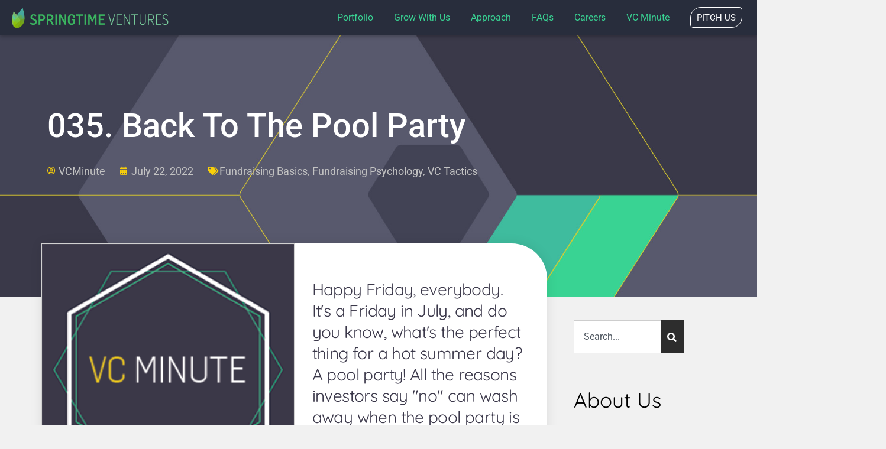

--- FILE ---
content_type: text/html; charset=UTF-8
request_url: https://springtimeventures.com/vc-minute/035-back-to-the-pool-party/
body_size: 20069
content:
<!doctype html>
<html lang="en-US" prefix="og: https://ogp.me/ns#">
<head>
	<meta charset="UTF-8">
	<meta name="viewport" content="width=device-width, initial-scale=1">
	<link rel="profile" href="https://gmpg.org/xfn/11">
		<style>img:is([sizes="auto" i], [sizes^="auto," i]) { contain-intrinsic-size: 3000px 1500px }</style>
	
<!-- Search Engine Optimization by Rank Math - https://rankmath.com/ -->
<title>035. Back to the Pool Party - Seed Tech Investing | SpringTime Ventures</title>
<meta name="description" content="Happy Friday, everybody. It&#039;s a Friday in July, and do you know, what&#039;s the perfect thing for a hot summer day? A pool party! All the reasons investors say &quot;no&quot; can wash away when the pool party is packed."/>
<meta name="robots" content="follow, index, max-snippet:-1, max-video-preview:-1, max-image-preview:large"/>
<link rel="canonical" href="https://springtimeventures.com/vc-minute/035-back-to-the-pool-party/" />
<meta property="og:locale" content="en_US" />
<meta property="og:type" content="article" />
<meta property="og:title" content="035. Back to the Pool Party - Seed Tech Investing | SpringTime Ventures" />
<meta property="og:description" content="Happy Friday, everybody. It&#039;s a Friday in July, and do you know, what&#039;s the perfect thing for a hot summer day? A pool party! All the reasons investors say &quot;no&quot; can wash away when the pool party is packed." />
<meta property="og:url" content="https://springtimeventures.com/vc-minute/035-back-to-the-pool-party/" />
<meta property="og:site_name" content="Seed Tech Investing | SpringTime Ventures" />
<meta property="article:tag" content="Fundraising Basics" />
<meta property="article:tag" content="Fundraising Psychology" />
<meta property="article:tag" content="VC Tactics" />
<meta property="article:section" content="VC Minute" />
<meta property="og:updated_time" content="2025-07-29T09:18:05-06:00" />
<meta property="og:image" content="https://springtimeventures.com/wp-content/uploads/2022/03/VC-Minute-graphic-NEW-250x250-1.png" />
<meta property="og:image:secure_url" content="https://springtimeventures.com/wp-content/uploads/2022/03/VC-Minute-graphic-NEW-250x250-1.png" />
<meta property="og:image:width" content="250" />
<meta property="og:image:height" content="250" />
<meta property="og:image:alt" content="VC Minute" />
<meta property="og:image:type" content="image/png" />
<meta property="article:published_time" content="2022-07-22T09:30:00-06:00" />
<meta property="article:modified_time" content="2025-07-29T09:18:05-06:00" />
<meta name="twitter:card" content="summary_large_image" />
<meta name="twitter:title" content="035. Back to the Pool Party - Seed Tech Investing | SpringTime Ventures" />
<meta name="twitter:description" content="Happy Friday, everybody. It&#039;s a Friday in July, and do you know, what&#039;s the perfect thing for a hot summer day? A pool party! All the reasons investors say &quot;no&quot; can wash away when the pool party is packed." />
<meta name="twitter:image" content="https://springtimeventures.com/wp-content/uploads/2022/03/VC-Minute-graphic-NEW-250x250-1.png" />
<meta name="twitter:label1" content="Written by" />
<meta name="twitter:data1" content="VCMinute" />
<meta name="twitter:label2" content="Time to read" />
<meta name="twitter:data2" content="1 minute" />
<script type="application/ld+json" class="rank-math-schema">{"@context":"https://schema.org","@graph":[{"@type":"Place","@id":"https://springtimeventures.com/#place","address":{"@type":"PostalAddress","streetAddress":"1962 Blake Street, Suite 200","addressLocality":"Denver","addressRegion":"CO","postalCode":"80202","addressCountry":"US"}},{"@type":["FinancialService","Organization"],"@id":"https://springtimeventures.com/#organization","name":"Seed Tech Investing | SpringTime Ventures","url":"https://springtimeventures.com","address":{"@type":"PostalAddress","streetAddress":"1962 Blake Street, Suite 200","addressLocality":"Denver","addressRegion":"CO","postalCode":"80202","addressCountry":"US"},"logo":{"@type":"ImageObject","@id":"https://springtimeventures.com/#logo","url":"https://springtimeventures.com/wp-content/uploads/2021/08/SpringtimeV-Logo-sml-leaf-transp2.png","contentUrl":"https://springtimeventures.com/wp-content/uploads/2021/08/SpringtimeV-Logo-sml-leaf-transp2.png","caption":"Seed Tech Investing | SpringTime Ventures","inLanguage":"en-US","width":"900","height":"127"},"location":{"@id":"https://springtimeventures.com/#place"},"image":{"@id":"https://springtimeventures.com/#logo"}},{"@type":"WebSite","@id":"https://springtimeventures.com/#website","url":"https://springtimeventures.com","name":"Seed Tech Investing | SpringTime Ventures","publisher":{"@id":"https://springtimeventures.com/#organization"},"inLanguage":"en-US"},{"@type":"ImageObject","@id":"https://springtimeventures.com/wp-content/uploads/2022/03/VC-Minute-graphic-NEW-250x250-1.png","url":"https://springtimeventures.com/wp-content/uploads/2022/03/VC-Minute-graphic-NEW-250x250-1.png","width":"250","height":"250","caption":"VC Minute","inLanguage":"en-US"},{"@type":"WebPage","@id":"https://springtimeventures.com/vc-minute/035-back-to-the-pool-party/#webpage","url":"https://springtimeventures.com/vc-minute/035-back-to-the-pool-party/","name":"035. Back to the Pool Party - Seed Tech Investing | SpringTime Ventures","datePublished":"2022-07-22T09:30:00-06:00","dateModified":"2025-07-29T09:18:05-06:00","isPartOf":{"@id":"https://springtimeventures.com/#website"},"primaryImageOfPage":{"@id":"https://springtimeventures.com/wp-content/uploads/2022/03/VC-Minute-graphic-NEW-250x250-1.png"},"inLanguage":"en-US"},{"@type":"Person","@id":"https://springtimeventures.com/vc-minute/035-back-to-the-pool-party/#author","name":"VCMinute","image":{"@type":"ImageObject","@id":"https://secure.gravatar.com/avatar/860375b30c7ee675635af97701b248c2fe4dca52d8c2d48de2b875b9b56e6868?s=96&amp;d=mm&amp;r=g","url":"https://secure.gravatar.com/avatar/860375b30c7ee675635af97701b248c2fe4dca52d8c2d48de2b875b9b56e6868?s=96&amp;d=mm&amp;r=g","caption":"VCMinute","inLanguage":"en-US"},"worksFor":{"@id":"https://springtimeventures.com/#organization"}},{"@type":"BlogPosting","headline":"035. Back to the Pool Party - Seed Tech Investing | SpringTime Ventures","datePublished":"2022-07-22T09:30:00-06:00","dateModified":"2025-07-29T09:18:05-06:00","articleSection":"VC Minute","author":{"@id":"https://springtimeventures.com/vc-minute/035-back-to-the-pool-party/#author","name":"VCMinute"},"publisher":{"@id":"https://springtimeventures.com/#organization"},"description":"Happy Friday, everybody. It&#039;s a Friday in July, and do you know, what&#039;s the perfect thing for a hot summer day? A pool party! All the reasons investors say &quot;no&quot; can wash away when the pool party is packed.","name":"035. Back to the Pool Party - Seed Tech Investing | SpringTime Ventures","@id":"https://springtimeventures.com/vc-minute/035-back-to-the-pool-party/#richSnippet","isPartOf":{"@id":"https://springtimeventures.com/vc-minute/035-back-to-the-pool-party/#webpage"},"image":{"@id":"https://springtimeventures.com/wp-content/uploads/2022/03/VC-Minute-graphic-NEW-250x250-1.png"},"inLanguage":"en-US","mainEntityOfPage":{"@id":"https://springtimeventures.com/vc-minute/035-back-to-the-pool-party/#webpage"}}]}</script>
<!-- /Rank Math WordPress SEO plugin -->

<link rel="alternate" type="application/rss+xml" title="Seed Tech Investing | SpringTime Ventures &raquo; Feed" href="https://springtimeventures.com/feed/" />
<link rel="alternate" type="application/rss+xml" title="Seed Tech Investing | SpringTime Ventures &raquo; Comments Feed" href="https://springtimeventures.com/comments/feed/" />
<link rel="alternate" type="application/rss+xml" title="Seed Tech Investing | SpringTime Ventures &raquo; 035. Back to the Pool Party Comments Feed" href="https://springtimeventures.com/vc-minute/035-back-to-the-pool-party/feed/" />
		<!-- This site uses the Google Analytics by MonsterInsights plugin v9.11.0 - Using Analytics tracking - https://www.monsterinsights.com/ -->
							<script src="//www.googletagmanager.com/gtag/js?id=G-WJJCPG2TQR"  data-cfasync="false" data-wpfc-render="false" async></script>
			<script data-cfasync="false" data-wpfc-render="false">
				var mi_version = '9.11.0';
				var mi_track_user = true;
				var mi_no_track_reason = '';
								var MonsterInsightsDefaultLocations = {"page_location":"https:\/\/springtimeventures.com\/vc-minute\/035-back-to-the-pool-party\/"};
								if ( typeof MonsterInsightsPrivacyGuardFilter === 'function' ) {
					var MonsterInsightsLocations = (typeof MonsterInsightsExcludeQuery === 'object') ? MonsterInsightsPrivacyGuardFilter( MonsterInsightsExcludeQuery ) : MonsterInsightsPrivacyGuardFilter( MonsterInsightsDefaultLocations );
				} else {
					var MonsterInsightsLocations = (typeof MonsterInsightsExcludeQuery === 'object') ? MonsterInsightsExcludeQuery : MonsterInsightsDefaultLocations;
				}

								var disableStrs = [
										'ga-disable-G-WJJCPG2TQR',
									];

				/* Function to detect opted out users */
				function __gtagTrackerIsOptedOut() {
					for (var index = 0; index < disableStrs.length; index++) {
						if (document.cookie.indexOf(disableStrs[index] + '=true') > -1) {
							return true;
						}
					}

					return false;
				}

				/* Disable tracking if the opt-out cookie exists. */
				if (__gtagTrackerIsOptedOut()) {
					for (var index = 0; index < disableStrs.length; index++) {
						window[disableStrs[index]] = true;
					}
				}

				/* Opt-out function */
				function __gtagTrackerOptout() {
					for (var index = 0; index < disableStrs.length; index++) {
						document.cookie = disableStrs[index] + '=true; expires=Thu, 31 Dec 2099 23:59:59 UTC; path=/';
						window[disableStrs[index]] = true;
					}
				}

				if ('undefined' === typeof gaOptout) {
					function gaOptout() {
						__gtagTrackerOptout();
					}
				}
								window.dataLayer = window.dataLayer || [];

				window.MonsterInsightsDualTracker = {
					helpers: {},
					trackers: {},
				};
				if (mi_track_user) {
					function __gtagDataLayer() {
						dataLayer.push(arguments);
					}

					function __gtagTracker(type, name, parameters) {
						if (!parameters) {
							parameters = {};
						}

						if (parameters.send_to) {
							__gtagDataLayer.apply(null, arguments);
							return;
						}

						if (type === 'event') {
														parameters.send_to = monsterinsights_frontend.v4_id;
							var hookName = name;
							if (typeof parameters['event_category'] !== 'undefined') {
								hookName = parameters['event_category'] + ':' + name;
							}

							if (typeof MonsterInsightsDualTracker.trackers[hookName] !== 'undefined') {
								MonsterInsightsDualTracker.trackers[hookName](parameters);
							} else {
								__gtagDataLayer('event', name, parameters);
							}
							
						} else {
							__gtagDataLayer.apply(null, arguments);
						}
					}

					__gtagTracker('js', new Date());
					__gtagTracker('set', {
						'developer_id.dZGIzZG': true,
											});
					if ( MonsterInsightsLocations.page_location ) {
						__gtagTracker('set', MonsterInsightsLocations);
					}
										__gtagTracker('config', 'G-WJJCPG2TQR', {"forceSSL":"true","link_attribution":"true"} );
										window.gtag = __gtagTracker;										(function () {
						/* https://developers.google.com/analytics/devguides/collection/analyticsjs/ */
						/* ga and __gaTracker compatibility shim. */
						var noopfn = function () {
							return null;
						};
						var newtracker = function () {
							return new Tracker();
						};
						var Tracker = function () {
							return null;
						};
						var p = Tracker.prototype;
						p.get = noopfn;
						p.set = noopfn;
						p.send = function () {
							var args = Array.prototype.slice.call(arguments);
							args.unshift('send');
							__gaTracker.apply(null, args);
						};
						var __gaTracker = function () {
							var len = arguments.length;
							if (len === 0) {
								return;
							}
							var f = arguments[len - 1];
							if (typeof f !== 'object' || f === null || typeof f.hitCallback !== 'function') {
								if ('send' === arguments[0]) {
									var hitConverted, hitObject = false, action;
									if ('event' === arguments[1]) {
										if ('undefined' !== typeof arguments[3]) {
											hitObject = {
												'eventAction': arguments[3],
												'eventCategory': arguments[2],
												'eventLabel': arguments[4],
												'value': arguments[5] ? arguments[5] : 1,
											}
										}
									}
									if ('pageview' === arguments[1]) {
										if ('undefined' !== typeof arguments[2]) {
											hitObject = {
												'eventAction': 'page_view',
												'page_path': arguments[2],
											}
										}
									}
									if (typeof arguments[2] === 'object') {
										hitObject = arguments[2];
									}
									if (typeof arguments[5] === 'object') {
										Object.assign(hitObject, arguments[5]);
									}
									if ('undefined' !== typeof arguments[1].hitType) {
										hitObject = arguments[1];
										if ('pageview' === hitObject.hitType) {
											hitObject.eventAction = 'page_view';
										}
									}
									if (hitObject) {
										action = 'timing' === arguments[1].hitType ? 'timing_complete' : hitObject.eventAction;
										hitConverted = mapArgs(hitObject);
										__gtagTracker('event', action, hitConverted);
									}
								}
								return;
							}

							function mapArgs(args) {
								var arg, hit = {};
								var gaMap = {
									'eventCategory': 'event_category',
									'eventAction': 'event_action',
									'eventLabel': 'event_label',
									'eventValue': 'event_value',
									'nonInteraction': 'non_interaction',
									'timingCategory': 'event_category',
									'timingVar': 'name',
									'timingValue': 'value',
									'timingLabel': 'event_label',
									'page': 'page_path',
									'location': 'page_location',
									'title': 'page_title',
									'referrer' : 'page_referrer',
								};
								for (arg in args) {
																		if (!(!args.hasOwnProperty(arg) || !gaMap.hasOwnProperty(arg))) {
										hit[gaMap[arg]] = args[arg];
									} else {
										hit[arg] = args[arg];
									}
								}
								return hit;
							}

							try {
								f.hitCallback();
							} catch (ex) {
							}
						};
						__gaTracker.create = newtracker;
						__gaTracker.getByName = newtracker;
						__gaTracker.getAll = function () {
							return [];
						};
						__gaTracker.remove = noopfn;
						__gaTracker.loaded = true;
						window['__gaTracker'] = __gaTracker;
					})();
									} else {
										console.log("");
					(function () {
						function __gtagTracker() {
							return null;
						}

						window['__gtagTracker'] = __gtagTracker;
						window['gtag'] = __gtagTracker;
					})();
									}
			</script>
							<!-- / Google Analytics by MonsterInsights -->
		<script>
window._wpemojiSettings = {"baseUrl":"https:\/\/s.w.org\/images\/core\/emoji\/16.0.1\/72x72\/","ext":".png","svgUrl":"https:\/\/s.w.org\/images\/core\/emoji\/16.0.1\/svg\/","svgExt":".svg","source":{"concatemoji":"https:\/\/springtimeventures.com\/wp-includes\/js\/wp-emoji-release.min.js?ver=6.8.3"}};
/*! This file is auto-generated */
!function(s,n){var o,i,e;function c(e){try{var t={supportTests:e,timestamp:(new Date).valueOf()};sessionStorage.setItem(o,JSON.stringify(t))}catch(e){}}function p(e,t,n){e.clearRect(0,0,e.canvas.width,e.canvas.height),e.fillText(t,0,0);var t=new Uint32Array(e.getImageData(0,0,e.canvas.width,e.canvas.height).data),a=(e.clearRect(0,0,e.canvas.width,e.canvas.height),e.fillText(n,0,0),new Uint32Array(e.getImageData(0,0,e.canvas.width,e.canvas.height).data));return t.every(function(e,t){return e===a[t]})}function u(e,t){e.clearRect(0,0,e.canvas.width,e.canvas.height),e.fillText(t,0,0);for(var n=e.getImageData(16,16,1,1),a=0;a<n.data.length;a++)if(0!==n.data[a])return!1;return!0}function f(e,t,n,a){switch(t){case"flag":return n(e,"\ud83c\udff3\ufe0f\u200d\u26a7\ufe0f","\ud83c\udff3\ufe0f\u200b\u26a7\ufe0f")?!1:!n(e,"\ud83c\udde8\ud83c\uddf6","\ud83c\udde8\u200b\ud83c\uddf6")&&!n(e,"\ud83c\udff4\udb40\udc67\udb40\udc62\udb40\udc65\udb40\udc6e\udb40\udc67\udb40\udc7f","\ud83c\udff4\u200b\udb40\udc67\u200b\udb40\udc62\u200b\udb40\udc65\u200b\udb40\udc6e\u200b\udb40\udc67\u200b\udb40\udc7f");case"emoji":return!a(e,"\ud83e\udedf")}return!1}function g(e,t,n,a){var r="undefined"!=typeof WorkerGlobalScope&&self instanceof WorkerGlobalScope?new OffscreenCanvas(300,150):s.createElement("canvas"),o=r.getContext("2d",{willReadFrequently:!0}),i=(o.textBaseline="top",o.font="600 32px Arial",{});return e.forEach(function(e){i[e]=t(o,e,n,a)}),i}function t(e){var t=s.createElement("script");t.src=e,t.defer=!0,s.head.appendChild(t)}"undefined"!=typeof Promise&&(o="wpEmojiSettingsSupports",i=["flag","emoji"],n.supports={everything:!0,everythingExceptFlag:!0},e=new Promise(function(e){s.addEventListener("DOMContentLoaded",e,{once:!0})}),new Promise(function(t){var n=function(){try{var e=JSON.parse(sessionStorage.getItem(o));if("object"==typeof e&&"number"==typeof e.timestamp&&(new Date).valueOf()<e.timestamp+604800&&"object"==typeof e.supportTests)return e.supportTests}catch(e){}return null}();if(!n){if("undefined"!=typeof Worker&&"undefined"!=typeof OffscreenCanvas&&"undefined"!=typeof URL&&URL.createObjectURL&&"undefined"!=typeof Blob)try{var e="postMessage("+g.toString()+"("+[JSON.stringify(i),f.toString(),p.toString(),u.toString()].join(",")+"));",a=new Blob([e],{type:"text/javascript"}),r=new Worker(URL.createObjectURL(a),{name:"wpTestEmojiSupports"});return void(r.onmessage=function(e){c(n=e.data),r.terminate(),t(n)})}catch(e){}c(n=g(i,f,p,u))}t(n)}).then(function(e){for(var t in e)n.supports[t]=e[t],n.supports.everything=n.supports.everything&&n.supports[t],"flag"!==t&&(n.supports.everythingExceptFlag=n.supports.everythingExceptFlag&&n.supports[t]);n.supports.everythingExceptFlag=n.supports.everythingExceptFlag&&!n.supports.flag,n.DOMReady=!1,n.readyCallback=function(){n.DOMReady=!0}}).then(function(){return e}).then(function(){var e;n.supports.everything||(n.readyCallback(),(e=n.source||{}).concatemoji?t(e.concatemoji):e.wpemoji&&e.twemoji&&(t(e.twemoji),t(e.wpemoji)))}))}((window,document),window._wpemojiSettings);
</script>
<style id='wp-emoji-styles-inline-css'>

	img.wp-smiley, img.emoji {
		display: inline !important;
		border: none !important;
		box-shadow: none !important;
		height: 1em !important;
		width: 1em !important;
		margin: 0 0.07em !important;
		vertical-align: -0.1em !important;
		background: none !important;
		padding: 0 !important;
	}
</style>
<link rel='stylesheet' id='wp-block-library-css' href='https://springtimeventures.com/wp-includes/css/dist/block-library/style.min.css?ver=6.8.3' media='all' />
<style id='global-styles-inline-css'>
:root{--wp--preset--aspect-ratio--square: 1;--wp--preset--aspect-ratio--4-3: 4/3;--wp--preset--aspect-ratio--3-4: 3/4;--wp--preset--aspect-ratio--3-2: 3/2;--wp--preset--aspect-ratio--2-3: 2/3;--wp--preset--aspect-ratio--16-9: 16/9;--wp--preset--aspect-ratio--9-16: 9/16;--wp--preset--color--black: #000000;--wp--preset--color--cyan-bluish-gray: #abb8c3;--wp--preset--color--white: #ffffff;--wp--preset--color--pale-pink: #f78da7;--wp--preset--color--vivid-red: #cf2e2e;--wp--preset--color--luminous-vivid-orange: #ff6900;--wp--preset--color--luminous-vivid-amber: #fcb900;--wp--preset--color--light-green-cyan: #7bdcb5;--wp--preset--color--vivid-green-cyan: #00d084;--wp--preset--color--pale-cyan-blue: #8ed1fc;--wp--preset--color--vivid-cyan-blue: #0693e3;--wp--preset--color--vivid-purple: #9b51e0;--wp--preset--gradient--vivid-cyan-blue-to-vivid-purple: linear-gradient(135deg,rgba(6,147,227,1) 0%,rgb(155,81,224) 100%);--wp--preset--gradient--light-green-cyan-to-vivid-green-cyan: linear-gradient(135deg,rgb(122,220,180) 0%,rgb(0,208,130) 100%);--wp--preset--gradient--luminous-vivid-amber-to-luminous-vivid-orange: linear-gradient(135deg,rgba(252,185,0,1) 0%,rgba(255,105,0,1) 100%);--wp--preset--gradient--luminous-vivid-orange-to-vivid-red: linear-gradient(135deg,rgba(255,105,0,1) 0%,rgb(207,46,46) 100%);--wp--preset--gradient--very-light-gray-to-cyan-bluish-gray: linear-gradient(135deg,rgb(238,238,238) 0%,rgb(169,184,195) 100%);--wp--preset--gradient--cool-to-warm-spectrum: linear-gradient(135deg,rgb(74,234,220) 0%,rgb(151,120,209) 20%,rgb(207,42,186) 40%,rgb(238,44,130) 60%,rgb(251,105,98) 80%,rgb(254,248,76) 100%);--wp--preset--gradient--blush-light-purple: linear-gradient(135deg,rgb(255,206,236) 0%,rgb(152,150,240) 100%);--wp--preset--gradient--blush-bordeaux: linear-gradient(135deg,rgb(254,205,165) 0%,rgb(254,45,45) 50%,rgb(107,0,62) 100%);--wp--preset--gradient--luminous-dusk: linear-gradient(135deg,rgb(255,203,112) 0%,rgb(199,81,192) 50%,rgb(65,88,208) 100%);--wp--preset--gradient--pale-ocean: linear-gradient(135deg,rgb(255,245,203) 0%,rgb(182,227,212) 50%,rgb(51,167,181) 100%);--wp--preset--gradient--electric-grass: linear-gradient(135deg,rgb(202,248,128) 0%,rgb(113,206,126) 100%);--wp--preset--gradient--midnight: linear-gradient(135deg,rgb(2,3,129) 0%,rgb(40,116,252) 100%);--wp--preset--font-size--small: 13px;--wp--preset--font-size--medium: 20px;--wp--preset--font-size--large: 36px;--wp--preset--font-size--x-large: 42px;--wp--preset--spacing--20: 0.44rem;--wp--preset--spacing--30: 0.67rem;--wp--preset--spacing--40: 1rem;--wp--preset--spacing--50: 1.5rem;--wp--preset--spacing--60: 2.25rem;--wp--preset--spacing--70: 3.38rem;--wp--preset--spacing--80: 5.06rem;--wp--preset--shadow--natural: 6px 6px 9px rgba(0, 0, 0, 0.2);--wp--preset--shadow--deep: 12px 12px 50px rgba(0, 0, 0, 0.4);--wp--preset--shadow--sharp: 6px 6px 0px rgba(0, 0, 0, 0.2);--wp--preset--shadow--outlined: 6px 6px 0px -3px rgba(255, 255, 255, 1), 6px 6px rgba(0, 0, 0, 1);--wp--preset--shadow--crisp: 6px 6px 0px rgba(0, 0, 0, 1);}:root { --wp--style--global--content-size: 800px;--wp--style--global--wide-size: 1200px; }:where(body) { margin: 0; }.wp-site-blocks > .alignleft { float: left; margin-right: 2em; }.wp-site-blocks > .alignright { float: right; margin-left: 2em; }.wp-site-blocks > .aligncenter { justify-content: center; margin-left: auto; margin-right: auto; }:where(.wp-site-blocks) > * { margin-block-start: 24px; margin-block-end: 0; }:where(.wp-site-blocks) > :first-child { margin-block-start: 0; }:where(.wp-site-blocks) > :last-child { margin-block-end: 0; }:root { --wp--style--block-gap: 24px; }:root :where(.is-layout-flow) > :first-child{margin-block-start: 0;}:root :where(.is-layout-flow) > :last-child{margin-block-end: 0;}:root :where(.is-layout-flow) > *{margin-block-start: 24px;margin-block-end: 0;}:root :where(.is-layout-constrained) > :first-child{margin-block-start: 0;}:root :where(.is-layout-constrained) > :last-child{margin-block-end: 0;}:root :where(.is-layout-constrained) > *{margin-block-start: 24px;margin-block-end: 0;}:root :where(.is-layout-flex){gap: 24px;}:root :where(.is-layout-grid){gap: 24px;}.is-layout-flow > .alignleft{float: left;margin-inline-start: 0;margin-inline-end: 2em;}.is-layout-flow > .alignright{float: right;margin-inline-start: 2em;margin-inline-end: 0;}.is-layout-flow > .aligncenter{margin-left: auto !important;margin-right: auto !important;}.is-layout-constrained > .alignleft{float: left;margin-inline-start: 0;margin-inline-end: 2em;}.is-layout-constrained > .alignright{float: right;margin-inline-start: 2em;margin-inline-end: 0;}.is-layout-constrained > .aligncenter{margin-left: auto !important;margin-right: auto !important;}.is-layout-constrained > :where(:not(.alignleft):not(.alignright):not(.alignfull)){max-width: var(--wp--style--global--content-size);margin-left: auto !important;margin-right: auto !important;}.is-layout-constrained > .alignwide{max-width: var(--wp--style--global--wide-size);}body .is-layout-flex{display: flex;}.is-layout-flex{flex-wrap: wrap;align-items: center;}.is-layout-flex > :is(*, div){margin: 0;}body .is-layout-grid{display: grid;}.is-layout-grid > :is(*, div){margin: 0;}body{padding-top: 0px;padding-right: 0px;padding-bottom: 0px;padding-left: 0px;}a:where(:not(.wp-element-button)){text-decoration: underline;}:root :where(.wp-element-button, .wp-block-button__link){background-color: #32373c;border-width: 0;color: #fff;font-family: inherit;font-size: inherit;line-height: inherit;padding: calc(0.667em + 2px) calc(1.333em + 2px);text-decoration: none;}.has-black-color{color: var(--wp--preset--color--black) !important;}.has-cyan-bluish-gray-color{color: var(--wp--preset--color--cyan-bluish-gray) !important;}.has-white-color{color: var(--wp--preset--color--white) !important;}.has-pale-pink-color{color: var(--wp--preset--color--pale-pink) !important;}.has-vivid-red-color{color: var(--wp--preset--color--vivid-red) !important;}.has-luminous-vivid-orange-color{color: var(--wp--preset--color--luminous-vivid-orange) !important;}.has-luminous-vivid-amber-color{color: var(--wp--preset--color--luminous-vivid-amber) !important;}.has-light-green-cyan-color{color: var(--wp--preset--color--light-green-cyan) !important;}.has-vivid-green-cyan-color{color: var(--wp--preset--color--vivid-green-cyan) !important;}.has-pale-cyan-blue-color{color: var(--wp--preset--color--pale-cyan-blue) !important;}.has-vivid-cyan-blue-color{color: var(--wp--preset--color--vivid-cyan-blue) !important;}.has-vivid-purple-color{color: var(--wp--preset--color--vivid-purple) !important;}.has-black-background-color{background-color: var(--wp--preset--color--black) !important;}.has-cyan-bluish-gray-background-color{background-color: var(--wp--preset--color--cyan-bluish-gray) !important;}.has-white-background-color{background-color: var(--wp--preset--color--white) !important;}.has-pale-pink-background-color{background-color: var(--wp--preset--color--pale-pink) !important;}.has-vivid-red-background-color{background-color: var(--wp--preset--color--vivid-red) !important;}.has-luminous-vivid-orange-background-color{background-color: var(--wp--preset--color--luminous-vivid-orange) !important;}.has-luminous-vivid-amber-background-color{background-color: var(--wp--preset--color--luminous-vivid-amber) !important;}.has-light-green-cyan-background-color{background-color: var(--wp--preset--color--light-green-cyan) !important;}.has-vivid-green-cyan-background-color{background-color: var(--wp--preset--color--vivid-green-cyan) !important;}.has-pale-cyan-blue-background-color{background-color: var(--wp--preset--color--pale-cyan-blue) !important;}.has-vivid-cyan-blue-background-color{background-color: var(--wp--preset--color--vivid-cyan-blue) !important;}.has-vivid-purple-background-color{background-color: var(--wp--preset--color--vivid-purple) !important;}.has-black-border-color{border-color: var(--wp--preset--color--black) !important;}.has-cyan-bluish-gray-border-color{border-color: var(--wp--preset--color--cyan-bluish-gray) !important;}.has-white-border-color{border-color: var(--wp--preset--color--white) !important;}.has-pale-pink-border-color{border-color: var(--wp--preset--color--pale-pink) !important;}.has-vivid-red-border-color{border-color: var(--wp--preset--color--vivid-red) !important;}.has-luminous-vivid-orange-border-color{border-color: var(--wp--preset--color--luminous-vivid-orange) !important;}.has-luminous-vivid-amber-border-color{border-color: var(--wp--preset--color--luminous-vivid-amber) !important;}.has-light-green-cyan-border-color{border-color: var(--wp--preset--color--light-green-cyan) !important;}.has-vivid-green-cyan-border-color{border-color: var(--wp--preset--color--vivid-green-cyan) !important;}.has-pale-cyan-blue-border-color{border-color: var(--wp--preset--color--pale-cyan-blue) !important;}.has-vivid-cyan-blue-border-color{border-color: var(--wp--preset--color--vivid-cyan-blue) !important;}.has-vivid-purple-border-color{border-color: var(--wp--preset--color--vivid-purple) !important;}.has-vivid-cyan-blue-to-vivid-purple-gradient-background{background: var(--wp--preset--gradient--vivid-cyan-blue-to-vivid-purple) !important;}.has-light-green-cyan-to-vivid-green-cyan-gradient-background{background: var(--wp--preset--gradient--light-green-cyan-to-vivid-green-cyan) !important;}.has-luminous-vivid-amber-to-luminous-vivid-orange-gradient-background{background: var(--wp--preset--gradient--luminous-vivid-amber-to-luminous-vivid-orange) !important;}.has-luminous-vivid-orange-to-vivid-red-gradient-background{background: var(--wp--preset--gradient--luminous-vivid-orange-to-vivid-red) !important;}.has-very-light-gray-to-cyan-bluish-gray-gradient-background{background: var(--wp--preset--gradient--very-light-gray-to-cyan-bluish-gray) !important;}.has-cool-to-warm-spectrum-gradient-background{background: var(--wp--preset--gradient--cool-to-warm-spectrum) !important;}.has-blush-light-purple-gradient-background{background: var(--wp--preset--gradient--blush-light-purple) !important;}.has-blush-bordeaux-gradient-background{background: var(--wp--preset--gradient--blush-bordeaux) !important;}.has-luminous-dusk-gradient-background{background: var(--wp--preset--gradient--luminous-dusk) !important;}.has-pale-ocean-gradient-background{background: var(--wp--preset--gradient--pale-ocean) !important;}.has-electric-grass-gradient-background{background: var(--wp--preset--gradient--electric-grass) !important;}.has-midnight-gradient-background{background: var(--wp--preset--gradient--midnight) !important;}.has-small-font-size{font-size: var(--wp--preset--font-size--small) !important;}.has-medium-font-size{font-size: var(--wp--preset--font-size--medium) !important;}.has-large-font-size{font-size: var(--wp--preset--font-size--large) !important;}.has-x-large-font-size{font-size: var(--wp--preset--font-size--x-large) !important;}
:root :where(.wp-block-pullquote){font-size: 1.5em;line-height: 1.6;}
</style>
<link rel='stylesheet' id='hello-elementor-css' href='https://springtimeventures.com/wp-content/themes/hello-elementor/assets/css/reset.css?ver=3.4.5' media='all' />
<link rel='stylesheet' id='hello-elementor-theme-style-css' href='https://springtimeventures.com/wp-content/themes/hello-elementor/assets/css/theme.css?ver=3.4.5' media='all' />
<link rel='stylesheet' id='hello-elementor-header-footer-css' href='https://springtimeventures.com/wp-content/themes/hello-elementor/assets/css/header-footer.css?ver=3.4.5' media='all' />
<link rel='stylesheet' id='elementor-frontend-css' href='https://springtimeventures.com/wp-content/plugins/elementor/assets/css/frontend.min.css?ver=3.33.6' media='all' />
<style id='elementor-frontend-inline-css'>
@-webkit-keyframes ha_fadeIn{0%{opacity:0}to{opacity:1}}@keyframes ha_fadeIn{0%{opacity:0}to{opacity:1}}@-webkit-keyframes ha_zoomIn{0%{opacity:0;-webkit-transform:scale3d(.3,.3,.3);transform:scale3d(.3,.3,.3)}50%{opacity:1}}@keyframes ha_zoomIn{0%{opacity:0;-webkit-transform:scale3d(.3,.3,.3);transform:scale3d(.3,.3,.3)}50%{opacity:1}}@-webkit-keyframes ha_rollIn{0%{opacity:0;-webkit-transform:translate3d(-100%,0,0) rotate3d(0,0,1,-120deg);transform:translate3d(-100%,0,0) rotate3d(0,0,1,-120deg)}to{opacity:1}}@keyframes ha_rollIn{0%{opacity:0;-webkit-transform:translate3d(-100%,0,0) rotate3d(0,0,1,-120deg);transform:translate3d(-100%,0,0) rotate3d(0,0,1,-120deg)}to{opacity:1}}@-webkit-keyframes ha_bounce{0%,20%,53%,to{-webkit-animation-timing-function:cubic-bezier(.215,.61,.355,1);animation-timing-function:cubic-bezier(.215,.61,.355,1)}40%,43%{-webkit-transform:translate3d(0,-30px,0) scaleY(1.1);transform:translate3d(0,-30px,0) scaleY(1.1);-webkit-animation-timing-function:cubic-bezier(.755,.05,.855,.06);animation-timing-function:cubic-bezier(.755,.05,.855,.06)}70%{-webkit-transform:translate3d(0,-15px,0) scaleY(1.05);transform:translate3d(0,-15px,0) scaleY(1.05);-webkit-animation-timing-function:cubic-bezier(.755,.05,.855,.06);animation-timing-function:cubic-bezier(.755,.05,.855,.06)}80%{-webkit-transition-timing-function:cubic-bezier(.215,.61,.355,1);transition-timing-function:cubic-bezier(.215,.61,.355,1);-webkit-transform:translate3d(0,0,0) scaleY(.95);transform:translate3d(0,0,0) scaleY(.95)}90%{-webkit-transform:translate3d(0,-4px,0) scaleY(1.02);transform:translate3d(0,-4px,0) scaleY(1.02)}}@keyframes ha_bounce{0%,20%,53%,to{-webkit-animation-timing-function:cubic-bezier(.215,.61,.355,1);animation-timing-function:cubic-bezier(.215,.61,.355,1)}40%,43%{-webkit-transform:translate3d(0,-30px,0) scaleY(1.1);transform:translate3d(0,-30px,0) scaleY(1.1);-webkit-animation-timing-function:cubic-bezier(.755,.05,.855,.06);animation-timing-function:cubic-bezier(.755,.05,.855,.06)}70%{-webkit-transform:translate3d(0,-15px,0) scaleY(1.05);transform:translate3d(0,-15px,0) scaleY(1.05);-webkit-animation-timing-function:cubic-bezier(.755,.05,.855,.06);animation-timing-function:cubic-bezier(.755,.05,.855,.06)}80%{-webkit-transition-timing-function:cubic-bezier(.215,.61,.355,1);transition-timing-function:cubic-bezier(.215,.61,.355,1);-webkit-transform:translate3d(0,0,0) scaleY(.95);transform:translate3d(0,0,0) scaleY(.95)}90%{-webkit-transform:translate3d(0,-4px,0) scaleY(1.02);transform:translate3d(0,-4px,0) scaleY(1.02)}}@-webkit-keyframes ha_bounceIn{0%,20%,40%,60%,80%,to{-webkit-animation-timing-function:cubic-bezier(.215,.61,.355,1);animation-timing-function:cubic-bezier(.215,.61,.355,1)}0%{opacity:0;-webkit-transform:scale3d(.3,.3,.3);transform:scale3d(.3,.3,.3)}20%{-webkit-transform:scale3d(1.1,1.1,1.1);transform:scale3d(1.1,1.1,1.1)}40%{-webkit-transform:scale3d(.9,.9,.9);transform:scale3d(.9,.9,.9)}60%{opacity:1;-webkit-transform:scale3d(1.03,1.03,1.03);transform:scale3d(1.03,1.03,1.03)}80%{-webkit-transform:scale3d(.97,.97,.97);transform:scale3d(.97,.97,.97)}to{opacity:1}}@keyframes ha_bounceIn{0%,20%,40%,60%,80%,to{-webkit-animation-timing-function:cubic-bezier(.215,.61,.355,1);animation-timing-function:cubic-bezier(.215,.61,.355,1)}0%{opacity:0;-webkit-transform:scale3d(.3,.3,.3);transform:scale3d(.3,.3,.3)}20%{-webkit-transform:scale3d(1.1,1.1,1.1);transform:scale3d(1.1,1.1,1.1)}40%{-webkit-transform:scale3d(.9,.9,.9);transform:scale3d(.9,.9,.9)}60%{opacity:1;-webkit-transform:scale3d(1.03,1.03,1.03);transform:scale3d(1.03,1.03,1.03)}80%{-webkit-transform:scale3d(.97,.97,.97);transform:scale3d(.97,.97,.97)}to{opacity:1}}@-webkit-keyframes ha_flipInX{0%{opacity:0;-webkit-transform:perspective(400px) rotate3d(1,0,0,90deg);transform:perspective(400px) rotate3d(1,0,0,90deg);-webkit-animation-timing-function:ease-in;animation-timing-function:ease-in}40%{-webkit-transform:perspective(400px) rotate3d(1,0,0,-20deg);transform:perspective(400px) rotate3d(1,0,0,-20deg);-webkit-animation-timing-function:ease-in;animation-timing-function:ease-in}60%{opacity:1;-webkit-transform:perspective(400px) rotate3d(1,0,0,10deg);transform:perspective(400px) rotate3d(1,0,0,10deg)}80%{-webkit-transform:perspective(400px) rotate3d(1,0,0,-5deg);transform:perspective(400px) rotate3d(1,0,0,-5deg)}}@keyframes ha_flipInX{0%{opacity:0;-webkit-transform:perspective(400px) rotate3d(1,0,0,90deg);transform:perspective(400px) rotate3d(1,0,0,90deg);-webkit-animation-timing-function:ease-in;animation-timing-function:ease-in}40%{-webkit-transform:perspective(400px) rotate3d(1,0,0,-20deg);transform:perspective(400px) rotate3d(1,0,0,-20deg);-webkit-animation-timing-function:ease-in;animation-timing-function:ease-in}60%{opacity:1;-webkit-transform:perspective(400px) rotate3d(1,0,0,10deg);transform:perspective(400px) rotate3d(1,0,0,10deg)}80%{-webkit-transform:perspective(400px) rotate3d(1,0,0,-5deg);transform:perspective(400px) rotate3d(1,0,0,-5deg)}}@-webkit-keyframes ha_flipInY{0%{opacity:0;-webkit-transform:perspective(400px) rotate3d(0,1,0,90deg);transform:perspective(400px) rotate3d(0,1,0,90deg);-webkit-animation-timing-function:ease-in;animation-timing-function:ease-in}40%{-webkit-transform:perspective(400px) rotate3d(0,1,0,-20deg);transform:perspective(400px) rotate3d(0,1,0,-20deg);-webkit-animation-timing-function:ease-in;animation-timing-function:ease-in}60%{opacity:1;-webkit-transform:perspective(400px) rotate3d(0,1,0,10deg);transform:perspective(400px) rotate3d(0,1,0,10deg)}80%{-webkit-transform:perspective(400px) rotate3d(0,1,0,-5deg);transform:perspective(400px) rotate3d(0,1,0,-5deg)}}@keyframes ha_flipInY{0%{opacity:0;-webkit-transform:perspective(400px) rotate3d(0,1,0,90deg);transform:perspective(400px) rotate3d(0,1,0,90deg);-webkit-animation-timing-function:ease-in;animation-timing-function:ease-in}40%{-webkit-transform:perspective(400px) rotate3d(0,1,0,-20deg);transform:perspective(400px) rotate3d(0,1,0,-20deg);-webkit-animation-timing-function:ease-in;animation-timing-function:ease-in}60%{opacity:1;-webkit-transform:perspective(400px) rotate3d(0,1,0,10deg);transform:perspective(400px) rotate3d(0,1,0,10deg)}80%{-webkit-transform:perspective(400px) rotate3d(0,1,0,-5deg);transform:perspective(400px) rotate3d(0,1,0,-5deg)}}@-webkit-keyframes ha_swing{20%{-webkit-transform:rotate3d(0,0,1,15deg);transform:rotate3d(0,0,1,15deg)}40%{-webkit-transform:rotate3d(0,0,1,-10deg);transform:rotate3d(0,0,1,-10deg)}60%{-webkit-transform:rotate3d(0,0,1,5deg);transform:rotate3d(0,0,1,5deg)}80%{-webkit-transform:rotate3d(0,0,1,-5deg);transform:rotate3d(0,0,1,-5deg)}}@keyframes ha_swing{20%{-webkit-transform:rotate3d(0,0,1,15deg);transform:rotate3d(0,0,1,15deg)}40%{-webkit-transform:rotate3d(0,0,1,-10deg);transform:rotate3d(0,0,1,-10deg)}60%{-webkit-transform:rotate3d(0,0,1,5deg);transform:rotate3d(0,0,1,5deg)}80%{-webkit-transform:rotate3d(0,0,1,-5deg);transform:rotate3d(0,0,1,-5deg)}}@-webkit-keyframes ha_slideInDown{0%{visibility:visible;-webkit-transform:translate3d(0,-100%,0);transform:translate3d(0,-100%,0)}}@keyframes ha_slideInDown{0%{visibility:visible;-webkit-transform:translate3d(0,-100%,0);transform:translate3d(0,-100%,0)}}@-webkit-keyframes ha_slideInUp{0%{visibility:visible;-webkit-transform:translate3d(0,100%,0);transform:translate3d(0,100%,0)}}@keyframes ha_slideInUp{0%{visibility:visible;-webkit-transform:translate3d(0,100%,0);transform:translate3d(0,100%,0)}}@-webkit-keyframes ha_slideInLeft{0%{visibility:visible;-webkit-transform:translate3d(-100%,0,0);transform:translate3d(-100%,0,0)}}@keyframes ha_slideInLeft{0%{visibility:visible;-webkit-transform:translate3d(-100%,0,0);transform:translate3d(-100%,0,0)}}@-webkit-keyframes ha_slideInRight{0%{visibility:visible;-webkit-transform:translate3d(100%,0,0);transform:translate3d(100%,0,0)}}@keyframes ha_slideInRight{0%{visibility:visible;-webkit-transform:translate3d(100%,0,0);transform:translate3d(100%,0,0)}}.ha_fadeIn{-webkit-animation-name:ha_fadeIn;animation-name:ha_fadeIn}.ha_zoomIn{-webkit-animation-name:ha_zoomIn;animation-name:ha_zoomIn}.ha_rollIn{-webkit-animation-name:ha_rollIn;animation-name:ha_rollIn}.ha_bounce{-webkit-transform-origin:center bottom;-ms-transform-origin:center bottom;transform-origin:center bottom;-webkit-animation-name:ha_bounce;animation-name:ha_bounce}.ha_bounceIn{-webkit-animation-name:ha_bounceIn;animation-name:ha_bounceIn;-webkit-animation-duration:.75s;-webkit-animation-duration:calc(var(--animate-duration)*.75);animation-duration:.75s;animation-duration:calc(var(--animate-duration)*.75)}.ha_flipInX,.ha_flipInY{-webkit-animation-name:ha_flipInX;animation-name:ha_flipInX;-webkit-backface-visibility:visible!important;backface-visibility:visible!important}.ha_flipInY{-webkit-animation-name:ha_flipInY;animation-name:ha_flipInY}.ha_swing{-webkit-transform-origin:top center;-ms-transform-origin:top center;transform-origin:top center;-webkit-animation-name:ha_swing;animation-name:ha_swing}.ha_slideInDown{-webkit-animation-name:ha_slideInDown;animation-name:ha_slideInDown}.ha_slideInUp{-webkit-animation-name:ha_slideInUp;animation-name:ha_slideInUp}.ha_slideInLeft{-webkit-animation-name:ha_slideInLeft;animation-name:ha_slideInLeft}.ha_slideInRight{-webkit-animation-name:ha_slideInRight;animation-name:ha_slideInRight}.ha-css-transform-yes{-webkit-transition-duration:var(--ha-tfx-transition-duration, .2s);transition-duration:var(--ha-tfx-transition-duration, .2s);-webkit-transition-property:-webkit-transform;transition-property:transform;transition-property:transform,-webkit-transform;-webkit-transform:translate(var(--ha-tfx-translate-x, 0),var(--ha-tfx-translate-y, 0)) scale(var(--ha-tfx-scale-x, 1),var(--ha-tfx-scale-y, 1)) skew(var(--ha-tfx-skew-x, 0),var(--ha-tfx-skew-y, 0)) rotateX(var(--ha-tfx-rotate-x, 0)) rotateY(var(--ha-tfx-rotate-y, 0)) rotateZ(var(--ha-tfx-rotate-z, 0));transform:translate(var(--ha-tfx-translate-x, 0),var(--ha-tfx-translate-y, 0)) scale(var(--ha-tfx-scale-x, 1),var(--ha-tfx-scale-y, 1)) skew(var(--ha-tfx-skew-x, 0),var(--ha-tfx-skew-y, 0)) rotateX(var(--ha-tfx-rotate-x, 0)) rotateY(var(--ha-tfx-rotate-y, 0)) rotateZ(var(--ha-tfx-rotate-z, 0))}.ha-css-transform-yes:hover{-webkit-transform:translate(var(--ha-tfx-translate-x-hover, var(--ha-tfx-translate-x, 0)),var(--ha-tfx-translate-y-hover, var(--ha-tfx-translate-y, 0))) scale(var(--ha-tfx-scale-x-hover, var(--ha-tfx-scale-x, 1)),var(--ha-tfx-scale-y-hover, var(--ha-tfx-scale-y, 1))) skew(var(--ha-tfx-skew-x-hover, var(--ha-tfx-skew-x, 0)),var(--ha-tfx-skew-y-hover, var(--ha-tfx-skew-y, 0))) rotateX(var(--ha-tfx-rotate-x-hover, var(--ha-tfx-rotate-x, 0))) rotateY(var(--ha-tfx-rotate-y-hover, var(--ha-tfx-rotate-y, 0))) rotateZ(var(--ha-tfx-rotate-z-hover, var(--ha-tfx-rotate-z, 0)));transform:translate(var(--ha-tfx-translate-x-hover, var(--ha-tfx-translate-x, 0)),var(--ha-tfx-translate-y-hover, var(--ha-tfx-translate-y, 0))) scale(var(--ha-tfx-scale-x-hover, var(--ha-tfx-scale-x, 1)),var(--ha-tfx-scale-y-hover, var(--ha-tfx-scale-y, 1))) skew(var(--ha-tfx-skew-x-hover, var(--ha-tfx-skew-x, 0)),var(--ha-tfx-skew-y-hover, var(--ha-tfx-skew-y, 0))) rotateX(var(--ha-tfx-rotate-x-hover, var(--ha-tfx-rotate-x, 0))) rotateY(var(--ha-tfx-rotate-y-hover, var(--ha-tfx-rotate-y, 0))) rotateZ(var(--ha-tfx-rotate-z-hover, var(--ha-tfx-rotate-z, 0)))}.happy-addon>.elementor-widget-container{word-wrap:break-word;overflow-wrap:break-word}.happy-addon>.elementor-widget-container,.happy-addon>.elementor-widget-container *{-webkit-box-sizing:border-box;box-sizing:border-box}.happy-addon:not(:has(.elementor-widget-container)),.happy-addon:not(:has(.elementor-widget-container)) *{-webkit-box-sizing:border-box;box-sizing:border-box;word-wrap:break-word;overflow-wrap:break-word}.happy-addon p:empty{display:none}.happy-addon .elementor-inline-editing{min-height:auto!important}.happy-addon-pro img{max-width:100%;height:auto;-o-object-fit:cover;object-fit:cover}.ha-screen-reader-text{position:absolute;overflow:hidden;clip:rect(1px,1px,1px,1px);margin:-1px;padding:0;width:1px;height:1px;border:0;word-wrap:normal!important;-webkit-clip-path:inset(50%);clip-path:inset(50%)}.ha-has-bg-overlay>.elementor-widget-container{position:relative;z-index:1}.ha-has-bg-overlay>.elementor-widget-container:before{position:absolute;top:0;left:0;z-index:-1;width:100%;height:100%;content:""}.ha-has-bg-overlay:not(:has(.elementor-widget-container)){position:relative;z-index:1}.ha-has-bg-overlay:not(:has(.elementor-widget-container)):before{position:absolute;top:0;left:0;z-index:-1;width:100%;height:100%;content:""}.ha-popup--is-enabled .ha-js-popup,.ha-popup--is-enabled .ha-js-popup img{cursor:-webkit-zoom-in!important;cursor:zoom-in!important}.mfp-wrap .mfp-arrow,.mfp-wrap .mfp-close{background-color:transparent}.mfp-wrap .mfp-arrow:focus,.mfp-wrap .mfp-close:focus{outline-width:thin}.ha-advanced-tooltip-enable{position:relative;cursor:pointer;--ha-tooltip-arrow-color:black;--ha-tooltip-arrow-distance:0}.ha-advanced-tooltip-enable .ha-advanced-tooltip-content{position:absolute;z-index:999;display:none;padding:5px 0;width:120px;height:auto;border-radius:6px;background-color:#000;color:#fff;text-align:center;opacity:0}.ha-advanced-tooltip-enable .ha-advanced-tooltip-content::after{position:absolute;border-width:5px;border-style:solid;content:""}.ha-advanced-tooltip-enable .ha-advanced-tooltip-content.no-arrow::after{visibility:hidden}.ha-advanced-tooltip-enable .ha-advanced-tooltip-content.show{display:inline-block;opacity:1}.ha-advanced-tooltip-enable.ha-advanced-tooltip-top .ha-advanced-tooltip-content,body[data-elementor-device-mode=tablet] .ha-advanced-tooltip-enable.ha-advanced-tooltip-tablet-top .ha-advanced-tooltip-content{top:unset;right:0;bottom:calc(101% + var(--ha-tooltip-arrow-distance));left:0;margin:0 auto}.ha-advanced-tooltip-enable.ha-advanced-tooltip-top .ha-advanced-tooltip-content::after,body[data-elementor-device-mode=tablet] .ha-advanced-tooltip-enable.ha-advanced-tooltip-tablet-top .ha-advanced-tooltip-content::after{top:100%;right:unset;bottom:unset;left:50%;border-color:var(--ha-tooltip-arrow-color) transparent transparent transparent;-webkit-transform:translateX(-50%);-ms-transform:translateX(-50%);transform:translateX(-50%)}.ha-advanced-tooltip-enable.ha-advanced-tooltip-bottom .ha-advanced-tooltip-content,body[data-elementor-device-mode=tablet] .ha-advanced-tooltip-enable.ha-advanced-tooltip-tablet-bottom .ha-advanced-tooltip-content{top:calc(101% + var(--ha-tooltip-arrow-distance));right:0;bottom:unset;left:0;margin:0 auto}.ha-advanced-tooltip-enable.ha-advanced-tooltip-bottom .ha-advanced-tooltip-content::after,body[data-elementor-device-mode=tablet] .ha-advanced-tooltip-enable.ha-advanced-tooltip-tablet-bottom .ha-advanced-tooltip-content::after{top:unset;right:unset;bottom:100%;left:50%;border-color:transparent transparent var(--ha-tooltip-arrow-color) transparent;-webkit-transform:translateX(-50%);-ms-transform:translateX(-50%);transform:translateX(-50%)}.ha-advanced-tooltip-enable.ha-advanced-tooltip-left .ha-advanced-tooltip-content,body[data-elementor-device-mode=tablet] .ha-advanced-tooltip-enable.ha-advanced-tooltip-tablet-left .ha-advanced-tooltip-content{top:50%;right:calc(101% + var(--ha-tooltip-arrow-distance));bottom:unset;left:unset;-webkit-transform:translateY(-50%);-ms-transform:translateY(-50%);transform:translateY(-50%)}.ha-advanced-tooltip-enable.ha-advanced-tooltip-left .ha-advanced-tooltip-content::after,body[data-elementor-device-mode=tablet] .ha-advanced-tooltip-enable.ha-advanced-tooltip-tablet-left .ha-advanced-tooltip-content::after{top:50%;right:unset;bottom:unset;left:100%;border-color:transparent transparent transparent var(--ha-tooltip-arrow-color);-webkit-transform:translateY(-50%);-ms-transform:translateY(-50%);transform:translateY(-50%)}.ha-advanced-tooltip-enable.ha-advanced-tooltip-right .ha-advanced-tooltip-content,body[data-elementor-device-mode=tablet] .ha-advanced-tooltip-enable.ha-advanced-tooltip-tablet-right .ha-advanced-tooltip-content{top:50%;right:unset;bottom:unset;left:calc(101% + var(--ha-tooltip-arrow-distance));-webkit-transform:translateY(-50%);-ms-transform:translateY(-50%);transform:translateY(-50%)}.ha-advanced-tooltip-enable.ha-advanced-tooltip-right .ha-advanced-tooltip-content::after,body[data-elementor-device-mode=tablet] .ha-advanced-tooltip-enable.ha-advanced-tooltip-tablet-right .ha-advanced-tooltip-content::after{top:50%;right:100%;bottom:unset;left:unset;border-color:transparent var(--ha-tooltip-arrow-color) transparent transparent;-webkit-transform:translateY(-50%);-ms-transform:translateY(-50%);transform:translateY(-50%)}body[data-elementor-device-mode=mobile] .ha-advanced-tooltip-enable.ha-advanced-tooltip-mobile-top .ha-advanced-tooltip-content{top:unset;right:0;bottom:calc(101% + var(--ha-tooltip-arrow-distance));left:0;margin:0 auto}body[data-elementor-device-mode=mobile] .ha-advanced-tooltip-enable.ha-advanced-tooltip-mobile-top .ha-advanced-tooltip-content::after{top:100%;right:unset;bottom:unset;left:50%;border-color:var(--ha-tooltip-arrow-color) transparent transparent transparent;-webkit-transform:translateX(-50%);-ms-transform:translateX(-50%);transform:translateX(-50%)}body[data-elementor-device-mode=mobile] .ha-advanced-tooltip-enable.ha-advanced-tooltip-mobile-bottom .ha-advanced-tooltip-content{top:calc(101% + var(--ha-tooltip-arrow-distance));right:0;bottom:unset;left:0;margin:0 auto}body[data-elementor-device-mode=mobile] .ha-advanced-tooltip-enable.ha-advanced-tooltip-mobile-bottom .ha-advanced-tooltip-content::after{top:unset;right:unset;bottom:100%;left:50%;border-color:transparent transparent var(--ha-tooltip-arrow-color) transparent;-webkit-transform:translateX(-50%);-ms-transform:translateX(-50%);transform:translateX(-50%)}body[data-elementor-device-mode=mobile] .ha-advanced-tooltip-enable.ha-advanced-tooltip-mobile-left .ha-advanced-tooltip-content{top:50%;right:calc(101% + var(--ha-tooltip-arrow-distance));bottom:unset;left:unset;-webkit-transform:translateY(-50%);-ms-transform:translateY(-50%);transform:translateY(-50%)}body[data-elementor-device-mode=mobile] .ha-advanced-tooltip-enable.ha-advanced-tooltip-mobile-left .ha-advanced-tooltip-content::after{top:50%;right:unset;bottom:unset;left:100%;border-color:transparent transparent transparent var(--ha-tooltip-arrow-color);-webkit-transform:translateY(-50%);-ms-transform:translateY(-50%);transform:translateY(-50%)}body[data-elementor-device-mode=mobile] .ha-advanced-tooltip-enable.ha-advanced-tooltip-mobile-right .ha-advanced-tooltip-content{top:50%;right:unset;bottom:unset;left:calc(101% + var(--ha-tooltip-arrow-distance));-webkit-transform:translateY(-50%);-ms-transform:translateY(-50%);transform:translateY(-50%)}body[data-elementor-device-mode=mobile] .ha-advanced-tooltip-enable.ha-advanced-tooltip-mobile-right .ha-advanced-tooltip-content::after{top:50%;right:100%;bottom:unset;left:unset;border-color:transparent var(--ha-tooltip-arrow-color) transparent transparent;-webkit-transform:translateY(-50%);-ms-transform:translateY(-50%);transform:translateY(-50%)}body.elementor-editor-active .happy-addon.ha-gravityforms .gform_wrapper{display:block!important}.ha-scroll-to-top-wrap.ha-scroll-to-top-hide{display:none}.ha-scroll-to-top-wrap.edit-mode,.ha-scroll-to-top-wrap.single-page-off{display:none!important}.ha-scroll-to-top-button{position:fixed;right:15px;bottom:15px;z-index:9999;display:-webkit-box;display:-webkit-flex;display:-ms-flexbox;display:flex;-webkit-box-align:center;-webkit-align-items:center;align-items:center;-ms-flex-align:center;-webkit-box-pack:center;-ms-flex-pack:center;-webkit-justify-content:center;justify-content:center;width:50px;height:50px;border-radius:50px;background-color:#5636d1;color:#fff;text-align:center;opacity:1;cursor:pointer;-webkit-transition:all .3s;transition:all .3s}.ha-scroll-to-top-button i{color:#fff;font-size:16px}.ha-scroll-to-top-button:hover{background-color:#e2498a}.ha-particle-wrapper{position:absolute;top:0;left:0;width:100%;height:100%}.ha-floating-element{position:fixed;z-index:999}.ha-floating-element-align-top-left .ha-floating-element{top:0;left:0}.ha-floating-element-align-top-right .ha-floating-element{top:0;right:0}.ha-floating-element-align-top-center .ha-floating-element{top:0;left:50%;-webkit-transform:translateX(-50%);-ms-transform:translateX(-50%);transform:translateX(-50%)}.ha-floating-element-align-middle-left .ha-floating-element{top:50%;left:0;-webkit-transform:translateY(-50%);-ms-transform:translateY(-50%);transform:translateY(-50%)}.ha-floating-element-align-middle-right .ha-floating-element{top:50%;right:0;-webkit-transform:translateY(-50%);-ms-transform:translateY(-50%);transform:translateY(-50%)}.ha-floating-element-align-bottom-left .ha-floating-element{bottom:0;left:0}.ha-floating-element-align-bottom-right .ha-floating-element{right:0;bottom:0}.ha-floating-element-align-bottom-center .ha-floating-element{bottom:0;left:50%;-webkit-transform:translateX(-50%);-ms-transform:translateX(-50%);transform:translateX(-50%)}.ha-editor-placeholder{padding:20px;border:5px double #f1f1f1;background:#f8f8f8;text-align:center;opacity:.5}.ha-editor-placeholder-title{margin-top:0;margin-bottom:8px;font-weight:700;font-size:16px}.ha-editor-placeholder-content{margin:0;font-size:12px}.ha-p-relative{position:relative}.ha-p-absolute{position:absolute}.ha-p-fixed{position:fixed}.ha-w-1{width:1%}.ha-h-1{height:1%}.ha-w-2{width:2%}.ha-h-2{height:2%}.ha-w-3{width:3%}.ha-h-3{height:3%}.ha-w-4{width:4%}.ha-h-4{height:4%}.ha-w-5{width:5%}.ha-h-5{height:5%}.ha-w-6{width:6%}.ha-h-6{height:6%}.ha-w-7{width:7%}.ha-h-7{height:7%}.ha-w-8{width:8%}.ha-h-8{height:8%}.ha-w-9{width:9%}.ha-h-9{height:9%}.ha-w-10{width:10%}.ha-h-10{height:10%}.ha-w-11{width:11%}.ha-h-11{height:11%}.ha-w-12{width:12%}.ha-h-12{height:12%}.ha-w-13{width:13%}.ha-h-13{height:13%}.ha-w-14{width:14%}.ha-h-14{height:14%}.ha-w-15{width:15%}.ha-h-15{height:15%}.ha-w-16{width:16%}.ha-h-16{height:16%}.ha-w-17{width:17%}.ha-h-17{height:17%}.ha-w-18{width:18%}.ha-h-18{height:18%}.ha-w-19{width:19%}.ha-h-19{height:19%}.ha-w-20{width:20%}.ha-h-20{height:20%}.ha-w-21{width:21%}.ha-h-21{height:21%}.ha-w-22{width:22%}.ha-h-22{height:22%}.ha-w-23{width:23%}.ha-h-23{height:23%}.ha-w-24{width:24%}.ha-h-24{height:24%}.ha-w-25{width:25%}.ha-h-25{height:25%}.ha-w-26{width:26%}.ha-h-26{height:26%}.ha-w-27{width:27%}.ha-h-27{height:27%}.ha-w-28{width:28%}.ha-h-28{height:28%}.ha-w-29{width:29%}.ha-h-29{height:29%}.ha-w-30{width:30%}.ha-h-30{height:30%}.ha-w-31{width:31%}.ha-h-31{height:31%}.ha-w-32{width:32%}.ha-h-32{height:32%}.ha-w-33{width:33%}.ha-h-33{height:33%}.ha-w-34{width:34%}.ha-h-34{height:34%}.ha-w-35{width:35%}.ha-h-35{height:35%}.ha-w-36{width:36%}.ha-h-36{height:36%}.ha-w-37{width:37%}.ha-h-37{height:37%}.ha-w-38{width:38%}.ha-h-38{height:38%}.ha-w-39{width:39%}.ha-h-39{height:39%}.ha-w-40{width:40%}.ha-h-40{height:40%}.ha-w-41{width:41%}.ha-h-41{height:41%}.ha-w-42{width:42%}.ha-h-42{height:42%}.ha-w-43{width:43%}.ha-h-43{height:43%}.ha-w-44{width:44%}.ha-h-44{height:44%}.ha-w-45{width:45%}.ha-h-45{height:45%}.ha-w-46{width:46%}.ha-h-46{height:46%}.ha-w-47{width:47%}.ha-h-47{height:47%}.ha-w-48{width:48%}.ha-h-48{height:48%}.ha-w-49{width:49%}.ha-h-49{height:49%}.ha-w-50{width:50%}.ha-h-50{height:50%}.ha-w-51{width:51%}.ha-h-51{height:51%}.ha-w-52{width:52%}.ha-h-52{height:52%}.ha-w-53{width:53%}.ha-h-53{height:53%}.ha-w-54{width:54%}.ha-h-54{height:54%}.ha-w-55{width:55%}.ha-h-55{height:55%}.ha-w-56{width:56%}.ha-h-56{height:56%}.ha-w-57{width:57%}.ha-h-57{height:57%}.ha-w-58{width:58%}.ha-h-58{height:58%}.ha-w-59{width:59%}.ha-h-59{height:59%}.ha-w-60{width:60%}.ha-h-60{height:60%}.ha-w-61{width:61%}.ha-h-61{height:61%}.ha-w-62{width:62%}.ha-h-62{height:62%}.ha-w-63{width:63%}.ha-h-63{height:63%}.ha-w-64{width:64%}.ha-h-64{height:64%}.ha-w-65{width:65%}.ha-h-65{height:65%}.ha-w-66{width:66%}.ha-h-66{height:66%}.ha-w-67{width:67%}.ha-h-67{height:67%}.ha-w-68{width:68%}.ha-h-68{height:68%}.ha-w-69{width:69%}.ha-h-69{height:69%}.ha-w-70{width:70%}.ha-h-70{height:70%}.ha-w-71{width:71%}.ha-h-71{height:71%}.ha-w-72{width:72%}.ha-h-72{height:72%}.ha-w-73{width:73%}.ha-h-73{height:73%}.ha-w-74{width:74%}.ha-h-74{height:74%}.ha-w-75{width:75%}.ha-h-75{height:75%}.ha-w-76{width:76%}.ha-h-76{height:76%}.ha-w-77{width:77%}.ha-h-77{height:77%}.ha-w-78{width:78%}.ha-h-78{height:78%}.ha-w-79{width:79%}.ha-h-79{height:79%}.ha-w-80{width:80%}.ha-h-80{height:80%}.ha-w-81{width:81%}.ha-h-81{height:81%}.ha-w-82{width:82%}.ha-h-82{height:82%}.ha-w-83{width:83%}.ha-h-83{height:83%}.ha-w-84{width:84%}.ha-h-84{height:84%}.ha-w-85{width:85%}.ha-h-85{height:85%}.ha-w-86{width:86%}.ha-h-86{height:86%}.ha-w-87{width:87%}.ha-h-87{height:87%}.ha-w-88{width:88%}.ha-h-88{height:88%}.ha-w-89{width:89%}.ha-h-89{height:89%}.ha-w-90{width:90%}.ha-h-90{height:90%}.ha-w-91{width:91%}.ha-h-91{height:91%}.ha-w-92{width:92%}.ha-h-92{height:92%}.ha-w-93{width:93%}.ha-h-93{height:93%}.ha-w-94{width:94%}.ha-h-94{height:94%}.ha-w-95{width:95%}.ha-h-95{height:95%}.ha-w-96{width:96%}.ha-h-96{height:96%}.ha-w-97{width:97%}.ha-h-97{height:97%}.ha-w-98{width:98%}.ha-h-98{height:98%}.ha-w-99{width:99%}.ha-h-99{height:99%}.ha-multi-layer-parallax--yes .ha-multi-layer-parallax img,.ha-w-100{width:100%}.ha-h-100{height:100%}.ha-flex{display:-webkit-box!important;display:-webkit-flex!important;display:-ms-flexbox!important;display:flex!important}.ha-flex-inline{display:-webkit-inline-box!important;display:-webkit-inline-flex!important;display:-ms-inline-flexbox!important;display:inline-flex!important}.ha-flex-x-start{-webkit-box-pack:start;-ms-flex-pack:start;-webkit-justify-content:flex-start;justify-content:flex-start}.ha-flex-x-end{-webkit-box-pack:end;-ms-flex-pack:end;-webkit-justify-content:flex-end;justify-content:flex-end}.ha-flex-x-between{-webkit-box-pack:justify;-ms-flex-pack:justify;-webkit-justify-content:space-between;justify-content:space-between}.ha-flex-x-around{-ms-flex-pack:distribute;-webkit-justify-content:space-around;justify-content:space-around}.ha-flex-x-even{-webkit-box-pack:space-evenly;-ms-flex-pack:space-evenly;-webkit-justify-content:space-evenly;justify-content:space-evenly}.ha-flex-x-center{-webkit-box-pack:center;-ms-flex-pack:center;-webkit-justify-content:center;justify-content:center}.ha-flex-y-top{-webkit-box-align:start;-webkit-align-items:flex-start;align-items:flex-start;-ms-flex-align:start}.ha-flex-y-center{-webkit-box-align:center;-webkit-align-items:center;align-items:center;-ms-flex-align:center}.ha-flex-y-bottom{-webkit-box-align:end;-webkit-align-items:flex-end;align-items:flex-end;-ms-flex-align:end}.ha-multi-layer-parallax--yes .ha-multi-layer-parallax{position:absolute;display:block;background-repeat:no-repeat}.ha-multi-layer-parallax--yes .ha-multi-layer-parallax-left{left:0}.ha-multi-layer-parallax--yes .ha-multi-layer-parallax-center{left:50%}.ha-multi-layer-parallax--yes .ha-multi-layer-parallax-right{right:0}.ha-multi-layer-parallax--yes .ha-multi-layer-parallax-top{top:0}.ha-multi-layer-parallax--yes .ha-multi-layer-parallax-vcenter{top:50%}.ha-multi-layer-parallax--yes .ha-multi-layer-parallax-vcenter:not(.ha-multi-layer-parallax-center){-webkit-transform:translateY(-50%);-ms-transform:translateY(-50%);transform:translateY(-50%)}.ha-multi-layer-parallax--yes .ha-multi-layer-parallax-center.ha-multi-layer-parallax-vcenter{-webkit-transform:translate(-50%,-50%);-ms-transform:translate(-50%,-50%);transform:translate(-50%,-50%)}.ha-multi-layer-parallax--yes .ha-multi-layer-parallax-bottom{bottom:0}
</style>
<link rel='stylesheet' id='widget-image-css' href='https://springtimeventures.com/wp-content/plugins/elementor/assets/css/widget-image.min.css?ver=3.33.6' media='all' />
<link rel='stylesheet' id='widget-nav-menu-css' href='https://springtimeventures.com/wp-content/plugins/elementor-pro/assets/css/widget-nav-menu.min.css?ver=3.33.2' media='all' />
<link rel='stylesheet' id='e-sticky-css' href='https://springtimeventures.com/wp-content/plugins/elementor-pro/assets/css/modules/sticky.min.css?ver=3.33.2' media='all' />
<link rel='stylesheet' id='widget-heading-css' href='https://springtimeventures.com/wp-content/plugins/elementor/assets/css/widget-heading.min.css?ver=3.33.6' media='all' />
<link rel='stylesheet' id='widget-icon-list-css' href='https://springtimeventures.com/wp-content/plugins/elementor/assets/css/widget-icon-list.min.css?ver=3.33.6' media='all' />
<link rel='stylesheet' id='e-animation-grow-css' href='https://springtimeventures.com/wp-content/plugins/elementor/assets/lib/animations/styles/e-animation-grow.min.css?ver=3.33.6' media='all' />
<link rel='stylesheet' id='widget-post-info-css' href='https://springtimeventures.com/wp-content/plugins/elementor-pro/assets/css/widget-post-info.min.css?ver=3.33.2' media='all' />
<link rel='stylesheet' id='elementor-icons-shared-0-css' href='https://springtimeventures.com/wp-content/plugins/elementor/assets/lib/font-awesome/css/fontawesome.min.css?ver=5.15.3' media='all' />
<link rel='stylesheet' id='elementor-icons-fa-regular-css' href='https://springtimeventures.com/wp-content/plugins/elementor/assets/lib/font-awesome/css/regular.min.css?ver=5.15.3' media='all' />
<link rel='stylesheet' id='elementor-icons-fa-solid-css' href='https://springtimeventures.com/wp-content/plugins/elementor/assets/lib/font-awesome/css/solid.min.css?ver=5.15.3' media='all' />
<link rel='stylesheet' id='e-motion-fx-css' href='https://springtimeventures.com/wp-content/plugins/elementor-pro/assets/css/modules/motion-fx.min.css?ver=3.33.2' media='all' />
<link rel='stylesheet' id='widget-search-css' href='https://springtimeventures.com/wp-content/plugins/elementor-pro/assets/css/widget-search.min.css?ver=3.33.2' media='all' />
<link rel='stylesheet' id='widget-social-icons-css' href='https://springtimeventures.com/wp-content/plugins/elementor/assets/css/widget-social-icons.min.css?ver=3.33.6' media='all' />
<link rel='stylesheet' id='e-apple-webkit-css' href='https://springtimeventures.com/wp-content/plugins/elementor/assets/css/conditionals/apple-webkit.min.css?ver=3.33.6' media='all' />
<link rel='stylesheet' id='widget-posts-css' href='https://springtimeventures.com/wp-content/plugins/elementor-pro/assets/css/widget-posts.min.css?ver=3.33.2' media='all' />
<link rel='stylesheet' id='widget-spacer-css' href='https://springtimeventures.com/wp-content/plugins/elementor/assets/css/widget-spacer.min.css?ver=3.33.6' media='all' />
<link rel='stylesheet' id='elementor-icons-css' href='https://springtimeventures.com/wp-content/plugins/elementor/assets/lib/eicons/css/elementor-icons.min.css?ver=5.44.0' media='all' />
<link rel='stylesheet' id='elementor-post-866-css' href='https://springtimeventures.com/wp-content/uploads/elementor/css/post-866.css?ver=1766287757' media='all' />
<link rel='stylesheet' id='font-awesome-5-all-css' href='https://springtimeventures.com/wp-content/plugins/elementor/assets/lib/font-awesome/css/all.min.css?ver=3.33.6' media='all' />
<link rel='stylesheet' id='font-awesome-4-shim-css' href='https://springtimeventures.com/wp-content/plugins/elementor/assets/lib/font-awesome/css/v4-shims.min.css?ver=3.33.6' media='all' />
<link rel='stylesheet' id='elementor-post-883-css' href='https://springtimeventures.com/wp-content/uploads/elementor/css/post-883.css?ver=1766287758' media='all' />
<link rel='stylesheet' id='happy-icons-css' href='https://springtimeventures.com/wp-content/plugins/happy-elementor-addons/assets/fonts/style.min.css?ver=3.20.4' media='all' />
<link rel='stylesheet' id='font-awesome-css' href='https://springtimeventures.com/wp-content/plugins/elementor/assets/lib/font-awesome/css/font-awesome.min.css?ver=4.7.0' media='all' />
<link rel='stylesheet' id='elementor-post-2692-css' href='https://springtimeventures.com/wp-content/uploads/elementor/css/post-2692.css?ver=1766287758' media='all' />
<link rel='stylesheet' id='elementor-post-3629-css' href='https://springtimeventures.com/wp-content/uploads/elementor/css/post-3629.css?ver=1766288140' media='all' />
<link rel='stylesheet' id='elementor-gf-local-roboto-css' href='https://springtimeventures.com/wp-content/uploads/elementor/google-fonts/css/roboto.css?ver=1743384706' media='all' />
<link rel='stylesheet' id='elementor-gf-local-robotoslab-css' href='https://springtimeventures.com/wp-content/uploads/elementor/google-fonts/css/robotoslab.css?ver=1743384708' media='all' />
<link rel='stylesheet' id='elementor-gf-local-opensans-css' href='https://springtimeventures.com/wp-content/uploads/elementor/google-fonts/css/opensans.css?ver=1743384714' media='all' />
<link rel='stylesheet' id='elementor-gf-local-quicksand-css' href='https://springtimeventures.com/wp-content/uploads/elementor/google-fonts/css/quicksand.css?ver=1743384717' media='all' />
<link rel='stylesheet' id='elementor-gf-local-montserrat-css' href='https://springtimeventures.com/wp-content/uploads/elementor/google-fonts/css/montserrat.css?ver=1743384732' media='all' />
<link rel='stylesheet' id='elementor-icons-fa-brands-css' href='https://springtimeventures.com/wp-content/plugins/elementor/assets/lib/font-awesome/css/brands.min.css?ver=5.15.3' media='all' />
<script src="https://springtimeventures.com/wp-content/plugins/google-analytics-for-wordpress/assets/js/frontend-gtag.min.js?ver=9.11.0" id="monsterinsights-frontend-script-js" async data-wp-strategy="async"></script>
<script data-cfasync="false" data-wpfc-render="false" id='monsterinsights-frontend-script-js-extra'>var monsterinsights_frontend = {"js_events_tracking":"true","download_extensions":"doc,pdf,ppt,zip,xls,docx,pptx,xlsx","inbound_paths":"[{\"path\":\"\\\/go\\\/\",\"label\":\"affiliate\"},{\"path\":\"\\\/recommend\\\/\",\"label\":\"affiliate\"}]","home_url":"https:\/\/springtimeventures.com","hash_tracking":"false","v4_id":"G-WJJCPG2TQR"};</script>
<script src="https://springtimeventures.com/wp-includes/js/jquery/jquery.min.js?ver=3.7.1" id="jquery-core-js"></script>
<script src="https://springtimeventures.com/wp-includes/js/jquery/jquery-migrate.min.js?ver=3.4.1" id="jquery-migrate-js"></script>
<script src="https://springtimeventures.com/wp-content/plugins/elementor/assets/lib/font-awesome/js/v4-shims.min.js?ver=3.33.6" id="font-awesome-4-shim-js"></script>
<script src="https://springtimeventures.com/wp-content/plugins/happy-elementor-addons/assets/vendor/dom-purify/purify.min.js?ver=3.1.6" id="dom-purify-js"></script>
<link rel="https://api.w.org/" href="https://springtimeventures.com/wp-json/" /><link rel="alternate" title="JSON" type="application/json" href="https://springtimeventures.com/wp-json/wp/v2/posts/4133" /><link rel="EditURI" type="application/rsd+xml" title="RSD" href="https://springtimeventures.com/xmlrpc.php?rsd" />
<meta name="generator" content="WordPress 6.8.3" />
<link rel='shortlink' href='https://springtimeventures.com/?p=4133' />
<link rel="alternate" title="oEmbed (JSON)" type="application/json+oembed" href="https://springtimeventures.com/wp-json/oembed/1.0/embed?url=https%3A%2F%2Fspringtimeventures.com%2Fvc-minute%2F035-back-to-the-pool-party%2F" />
<link rel="alternate" title="oEmbed (XML)" type="text/xml+oembed" href="https://springtimeventures.com/wp-json/oembed/1.0/embed?url=https%3A%2F%2Fspringtimeventures.com%2Fvc-minute%2F035-back-to-the-pool-party%2F&#038;format=xml" />
<!-- Stream WordPress user activity plugin v4.1.1 -->
<meta name="description" content="Happy Friday, everybody. It&#039;s a Friday in July, and do you know, what&#039;s the perfect thing for a hot summer day? A pool party!  All the reasons investors say &quot;no&quot; can wash away when the pool party is packed.">
<meta name="generator" content="Elementor 3.33.6; features: additional_custom_breakpoints; settings: css_print_method-external, google_font-enabled, font_display-auto">
<!-- Global site tag (gtag.js) - Google Analytics -->
<script async src="https://www.googletagmanager.com/gtag/js?id=G-WJJCPG2TQR"></script>
<script>
  window.dataLayer = window.dataLayer || [];
  function gtag(){dataLayer.push(arguments);}
  gtag('js', new Date());

  gtag('config', 'G-WJJCPG2TQR');
</script>
			<style>
				.e-con.e-parent:nth-of-type(n+4):not(.e-lazyloaded):not(.e-no-lazyload),
				.e-con.e-parent:nth-of-type(n+4):not(.e-lazyloaded):not(.e-no-lazyload) * {
					background-image: none !important;
				}
				@media screen and (max-height: 1024px) {
					.e-con.e-parent:nth-of-type(n+3):not(.e-lazyloaded):not(.e-no-lazyload),
					.e-con.e-parent:nth-of-type(n+3):not(.e-lazyloaded):not(.e-no-lazyload) * {
						background-image: none !important;
					}
				}
				@media screen and (max-height: 640px) {
					.e-con.e-parent:nth-of-type(n+2):not(.e-lazyloaded):not(.e-no-lazyload),
					.e-con.e-parent:nth-of-type(n+2):not(.e-lazyloaded):not(.e-no-lazyload) * {
						background-image: none !important;
					}
				}
			</style>
			<link rel="icon" href="https://springtimeventures.com/wp-content/uploads/2025/12/cropped-Bold-Bee-SpringTime-100px-32x32.png" sizes="32x32" />
<link rel="icon" href="https://springtimeventures.com/wp-content/uploads/2025/12/cropped-Bold-Bee-SpringTime-100px-192x192.png" sizes="192x192" />
<link rel="apple-touch-icon" href="https://springtimeventures.com/wp-content/uploads/2025/12/cropped-Bold-Bee-SpringTime-100px-180x180.png" />
<meta name="msapplication-TileImage" content="https://springtimeventures.com/wp-content/uploads/2025/12/cropped-Bold-Bee-SpringTime-100px-270x270.png" />
</head>
<body class="wp-singular post-template-default single single-post postid-4133 single-format-standard wp-custom-logo wp-embed-responsive wp-theme-hello-elementor hello-elementor-default elementor-default elementor-kit-866 elementor-page-3629">


<a class="skip-link screen-reader-text" href="#content">Skip to content</a>

		<header data-elementor-type="header" data-elementor-id="883" class="elementor elementor-883 elementor-location-header" data-elementor-settings="{&quot;ha_cmc_init_switcher&quot;:&quot;no&quot;}" data-elementor-post-type="elementor_library">
					<section class="elementor-section elementor-top-section elementor-element elementor-element-49d2f3bd elementor-section-height-min-height elementor-section-content-middle elementor-section-boxed elementor-section-height-default elementor-section-items-middle" data-id="49d2f3bd" data-element_type="section" data-settings="{&quot;background_background&quot;:&quot;classic&quot;,&quot;sticky&quot;:&quot;top&quot;,&quot;_ha_eqh_enable&quot;:false,&quot;sticky_on&quot;:[&quot;desktop&quot;,&quot;tablet&quot;,&quot;mobile&quot;],&quot;sticky_offset&quot;:0,&quot;sticky_effects_offset&quot;:0,&quot;sticky_anchor_link_offset&quot;:0}">
						<div class="elementor-container elementor-column-gap-default">
					<div class="elementor-column elementor-col-50 elementor-top-column elementor-element elementor-element-a8933f0" data-id="a8933f0" data-element_type="column">
			<div class="elementor-widget-wrap elementor-element-populated">
						<div class="elementor-element elementor-element-67ba18b6 elementor-widget elementor-widget-image" data-id="67ba18b6" data-element_type="widget" data-widget_type="image.default">
				<div class="elementor-widget-container">
																<a href="https://springtimeventures.com">
							<img loading="lazy" width="900" height="127" src="https://springtimeventures.com/wp-content/uploads/2021/08/SpringtimeV-Logo-sml-leaf-transp2.png" class="attachment-full size-full wp-image-1297" alt="" srcset="https://springtimeventures.com/wp-content/uploads/2021/08/SpringtimeV-Logo-sml-leaf-transp2.png 900w, https://springtimeventures.com/wp-content/uploads/2021/08/SpringtimeV-Logo-sml-leaf-transp2-300x42.png 300w, https://springtimeventures.com/wp-content/uploads/2021/08/SpringtimeV-Logo-sml-leaf-transp2-768x108.png 768w" sizes="(max-width: 900px) 100vw, 900px" />								</a>
															</div>
				</div>
					</div>
		</div>
				<div class="elementor-column elementor-col-50 elementor-top-column elementor-element elementor-element-1a2eded3" data-id="1a2eded3" data-element_type="column">
			<div class="elementor-widget-wrap elementor-element-populated">
						<div class="elementor-element elementor-element-31f78878 elementor-nav-menu__align-end elementor-nav-menu--stretch elementor-nav-menu__text-align-center elementor-nav-menu--dropdown-mobile elementor-widget__width-auto elementor-hidden-tablet elementor-nav-menu--toggle elementor-nav-menu--burger elementor-widget elementor-widget-nav-menu" data-id="31f78878" data-element_type="widget" data-settings="{&quot;full_width&quot;:&quot;stretch&quot;,&quot;layout&quot;:&quot;horizontal&quot;,&quot;submenu_icon&quot;:{&quot;value&quot;:&quot;&lt;i class=\&quot;fas fa-caret-down\&quot; aria-hidden=\&quot;true\&quot;&gt;&lt;\/i&gt;&quot;,&quot;library&quot;:&quot;fa-solid&quot;},&quot;toggle&quot;:&quot;burger&quot;}" data-widget_type="nav-menu.default">
				<div class="elementor-widget-container">
								<nav aria-label="Menu" class="elementor-nav-menu--main elementor-nav-menu__container elementor-nav-menu--layout-horizontal e--pointer-underline e--animation-drop-out">
				<ul id="menu-1-31f78878" class="elementor-nav-menu"><li class="menu-item menu-item-type-post_type menu-item-object-page menu-item-3316"><a href="https://springtimeventures.com/portfolio/" class="elementor-item">Portfolio</a></li>
<li class="menu-item menu-item-type-post_type menu-item-object-page menu-item-3315"><a href="https://springtimeventures.com/grow-with-us/" class="elementor-item">Grow with us</a></li>
<li class="menu-item menu-item-type-custom menu-item-object-custom menu-item-3327"><a href="https://springtimeventures.com/grow-with-us/#approach" class="elementor-item elementor-item-anchor">Approach</a></li>
<li class="menu-item menu-item-type-custom menu-item-object-custom menu-item-3328"><a href="https://springtimeventures.com/grow-with-us/#the-faqs" class="elementor-item elementor-item-anchor">FAQs</a></li>
<li class="menu-item menu-item-type-custom menu-item-object-custom menu-item-3534"><a target="_blank" href="https://careers.springtimeventures.com/jobs" class="elementor-item">Careers</a></li>
<li class="menu-item menu-item-type-taxonomy menu-item-object-category current-post-ancestor current-menu-parent current-post-parent menu-item-3683"><a href="https://springtimeventures.com/vc-minute/" class="elementor-item">VC Minute</a></li>
</ul>			</nav>
					<div class="elementor-menu-toggle" role="button" tabindex="0" aria-label="Menu Toggle" aria-expanded="false">
			<i aria-hidden="true" role="presentation" class="elementor-menu-toggle__icon--open eicon-menu-bar"></i><i aria-hidden="true" role="presentation" class="elementor-menu-toggle__icon--close eicon-close"></i>		</div>
					<nav class="elementor-nav-menu--dropdown elementor-nav-menu__container" aria-hidden="true">
				<ul id="menu-2-31f78878" class="elementor-nav-menu"><li class="menu-item menu-item-type-post_type menu-item-object-page menu-item-3316"><a href="https://springtimeventures.com/portfolio/" class="elementor-item" tabindex="-1">Portfolio</a></li>
<li class="menu-item menu-item-type-post_type menu-item-object-page menu-item-3315"><a href="https://springtimeventures.com/grow-with-us/" class="elementor-item" tabindex="-1">Grow with us</a></li>
<li class="menu-item menu-item-type-custom menu-item-object-custom menu-item-3327"><a href="https://springtimeventures.com/grow-with-us/#approach" class="elementor-item elementor-item-anchor" tabindex="-1">Approach</a></li>
<li class="menu-item menu-item-type-custom menu-item-object-custom menu-item-3328"><a href="https://springtimeventures.com/grow-with-us/#the-faqs" class="elementor-item elementor-item-anchor" tabindex="-1">FAQs</a></li>
<li class="menu-item menu-item-type-custom menu-item-object-custom menu-item-3534"><a target="_blank" href="https://careers.springtimeventures.com/jobs" class="elementor-item" tabindex="-1">Careers</a></li>
<li class="menu-item menu-item-type-taxonomy menu-item-object-category current-post-ancestor current-menu-parent current-post-parent menu-item-3683"><a href="https://springtimeventures.com/vc-minute/" class="elementor-item" tabindex="-1">VC Minute</a></li>
</ul>			</nav>
						</div>
				</div>
				<div class="elementor-element elementor-element-6a230e2 elementor-widget__width-auto elementor-hidden-mobile elementor-widget elementor-widget-button" data-id="6a230e2" data-element_type="widget" data-widget_type="button.default">
				<div class="elementor-widget-container">
									<div class="elementor-button-wrapper">
					<a class="elementor-button elementor-button-link elementor-size-sm" href="http://springtimeventures.com/pitch-us/">
						<span class="elementor-button-content-wrapper">
									<span class="elementor-button-text">PITCH US</span>
					</span>
					</a>
				</div>
								</div>
				</div>
				<div class="elementor-element elementor-element-ce2c231 elementor-nav-menu--stretch elementor-nav-menu__text-align-center elementor-widget__width-auto elementor-hidden-desktop elementor-hidden-mobile elementor-nav-menu--toggle elementor-nav-menu--burger elementor-widget elementor-widget-nav-menu" data-id="ce2c231" data-element_type="widget" data-settings="{&quot;full_width&quot;:&quot;stretch&quot;,&quot;layout&quot;:&quot;dropdown&quot;,&quot;submenu_icon&quot;:{&quot;value&quot;:&quot;&lt;i class=\&quot;fas fa-caret-down\&quot; aria-hidden=\&quot;true\&quot;&gt;&lt;\/i&gt;&quot;,&quot;library&quot;:&quot;fa-solid&quot;},&quot;toggle&quot;:&quot;burger&quot;}" data-widget_type="nav-menu.default">
				<div class="elementor-widget-container">
							<div class="elementor-menu-toggle" role="button" tabindex="0" aria-label="Menu Toggle" aria-expanded="false">
			<i aria-hidden="true" role="presentation" class="elementor-menu-toggle__icon--open eicon-menu-bar"></i><i aria-hidden="true" role="presentation" class="elementor-menu-toggle__icon--close eicon-close"></i>		</div>
					<nav class="elementor-nav-menu--dropdown elementor-nav-menu__container" aria-hidden="true">
				<ul id="menu-2-ce2c231" class="elementor-nav-menu"><li class="menu-item menu-item-type-post_type menu-item-object-page menu-item-3316"><a href="https://springtimeventures.com/portfolio/" class="elementor-item" tabindex="-1">Portfolio</a></li>
<li class="menu-item menu-item-type-post_type menu-item-object-page menu-item-3315"><a href="https://springtimeventures.com/grow-with-us/" class="elementor-item" tabindex="-1">Grow with us</a></li>
<li class="menu-item menu-item-type-custom menu-item-object-custom menu-item-3327"><a href="https://springtimeventures.com/grow-with-us/#approach" class="elementor-item elementor-item-anchor" tabindex="-1">Approach</a></li>
<li class="menu-item menu-item-type-custom menu-item-object-custom menu-item-3328"><a href="https://springtimeventures.com/grow-with-us/#the-faqs" class="elementor-item elementor-item-anchor" tabindex="-1">FAQs</a></li>
<li class="menu-item menu-item-type-custom menu-item-object-custom menu-item-3534"><a target="_blank" href="https://careers.springtimeventures.com/jobs" class="elementor-item" tabindex="-1">Careers</a></li>
<li class="menu-item menu-item-type-taxonomy menu-item-object-category current-post-ancestor current-menu-parent current-post-parent menu-item-3683"><a href="https://springtimeventures.com/vc-minute/" class="elementor-item" tabindex="-1">VC Minute</a></li>
</ul>			</nav>
						</div>
				</div>
					</div>
		</div>
					</div>
		</section>
				</header>
				<div data-elementor-type="single-post" data-elementor-id="3629" class="elementor elementor-3629 elementor-location-single post-4133 post type-post status-publish format-standard has-post-thumbnail hentry category-vc-minute tag-fundraising-basics tag-fundraising-psychology tag-vc-tactics" data-elementor-settings="{&quot;ha_cmc_init_switcher&quot;:&quot;no&quot;}" data-elementor-post-type="elementor_library">
					<section class="elementor-section elementor-top-section elementor-element elementor-element-b5f8082 elementor-section-height-min-height elementor-section-boxed elementor-section-height-default elementor-section-items-middle" data-id="b5f8082" data-element_type="section" data-settings="{&quot;background_background&quot;:&quot;classic&quot;,&quot;background_motion_fx_motion_fx_scrolling&quot;:&quot;yes&quot;,&quot;background_motion_fx_translateY_speed&quot;:{&quot;unit&quot;:&quot;px&quot;,&quot;size&quot;:2.9,&quot;sizes&quot;:[]},&quot;background_motion_fx_translateY_effect&quot;:&quot;yes&quot;,&quot;background_motion_fx_translateY_affectedRange&quot;:{&quot;unit&quot;:&quot;%&quot;,&quot;size&quot;:&quot;&quot;,&quot;sizes&quot;:{&quot;start&quot;:0,&quot;end&quot;:100}},&quot;background_motion_fx_devices&quot;:[&quot;desktop&quot;,&quot;tablet&quot;,&quot;mobile&quot;],&quot;_ha_eqh_enable&quot;:false}">
							<div class="elementor-background-overlay"></div>
							<div class="elementor-container elementor-column-gap-default">
					<div class="elementor-column elementor-col-100 elementor-top-column elementor-element elementor-element-bfa2194" data-id="bfa2194" data-element_type="column">
			<div class="elementor-widget-wrap elementor-element-populated">
						<div class="elementor-element elementor-element-86491f1 elementor-widget elementor-widget-theme-post-title elementor-page-title elementor-widget-heading" data-id="86491f1" data-element_type="widget" data-widget_type="theme-post-title.default">
				<div class="elementor-widget-container">
					<h1 class="elementor-heading-title elementor-size-default">035. Back to the Pool Party</h1>				</div>
				</div>
				<div class="elementor-element elementor-element-afc20f2 elementor-tablet-align-center elementor-widget elementor-widget-post-info" data-id="afc20f2" data-element_type="widget" data-widget_type="post-info.default">
				<div class="elementor-widget-container">
							<ul class="elementor-inline-items elementor-icon-list-items elementor-post-info">
								<li class="elementor-icon-list-item elementor-repeater-item-2a49f27 elementor-inline-item" itemprop="author">
						<a href="https://springtimeventures.com/author/vcminute/">
											<span class="elementor-icon-list-icon">
								<i aria-hidden="true" class="far fa-user-circle"></i>							</span>
									<span class="elementor-icon-list-text elementor-post-info__item elementor-post-info__item--type-author">
										VCMinute					</span>
									</a>
				</li>
				<li class="elementor-icon-list-item elementor-repeater-item-a0413ad elementor-inline-item" itemprop="datePublished">
						<a href="https://springtimeventures.com/2022/07/22/">
											<span class="elementor-icon-list-icon">
								<i aria-hidden="true" class="fas fa-calendar"></i>							</span>
									<span class="elementor-icon-list-text elementor-post-info__item elementor-post-info__item--type-date">
										<time>July 22, 2022</time>					</span>
									</a>
				</li>
				<li class="elementor-icon-list-item elementor-repeater-item-1f0bdc7 elementor-inline-item" itemprop="about">
										<span class="elementor-icon-list-icon">
								<i aria-hidden="true" class="fas fa-tags"></i>							</span>
									<span class="elementor-icon-list-text elementor-post-info__item elementor-post-info__item--type-terms">
										<span class="elementor-post-info__terms-list">
				<a href="https://springtimeventures.com/tag/fundraising-basics/" class="elementor-post-info__terms-list-item">Fundraising Basics</a>, <a href="https://springtimeventures.com/tag/fundraising-psychology/" class="elementor-post-info__terms-list-item">Fundraising Psychology</a>, <a href="https://springtimeventures.com/tag/vc-tactics/" class="elementor-post-info__terms-list-item">VC Tactics</a>				</span>
					</span>
								</li>
				</ul>
						</div>
				</div>
					</div>
		</div>
					</div>
		</section>
				<section class="elementor-section elementor-top-section elementor-element elementor-element-2959743 elementor-section-boxed elementor-section-height-default elementor-section-height-default" data-id="2959743" data-element_type="section" data-settings="{&quot;_ha_eqh_enable&quot;:false}">
						<div class="elementor-container elementor-column-gap-default">
					<div class="elementor-column elementor-col-66 elementor-top-column elementor-element elementor-element-3e22331" data-id="3e22331" data-element_type="column" data-settings="{&quot;background_background&quot;:&quot;classic&quot;}">
			<div class="elementor-widget-wrap elementor-element-populated">
						<div class="elementor-element elementor-element-fe21d1d elementor-widget__width-initial elementor-widget-mobile__width-inherit elementor-widget elementor-widget-theme-post-featured-image elementor-widget-image" data-id="fe21d1d" data-element_type="widget" data-widget_type="theme-post-featured-image.default">
				<div class="elementor-widget-container">
															<img loading="lazy" width="250" height="250" src="https://springtimeventures.com/wp-content/uploads/2022/03/VC-Minute-graphic-NEW-250x250-1.png" class="attachment-medium_large size-medium_large wp-image-4258" alt="VC Minute" srcset="https://springtimeventures.com/wp-content/uploads/2022/03/VC-Minute-graphic-NEW-250x250-1.png 250w, https://springtimeventures.com/wp-content/uploads/2022/03/VC-Minute-graphic-NEW-250x250-1-150x150.png 150w" sizes="(max-width: 250px) 100vw, 250px" />															</div>
				</div>
				<div class="elementor-element elementor-element-37caabe elementor-widget__width-initial elementor-widget-mobile__width-initial elementor-widget elementor-widget-theme-post-excerpt" data-id="37caabe" data-element_type="widget" data-widget_type="theme-post-excerpt.default">
				<div class="elementor-widget-container">
					Happy Friday, everybody. It's a Friday in July, and do you know, what's the perfect thing for a hot summer day? A pool party!  All the reasons investors say "no" can wash away when the pool party is packed.				</div>
				</div>
				<div class="elementor-element elementor-element-95b84eb elementor-widget elementor-widget-theme-post-content" data-id="95b84eb" data-element_type="widget" data-widget_type="theme-post-content.default">
				<div class="elementor-widget-container">
					
<p>VC Minute &#8211; quick advice to help startup founders fundraise better. </p>



<p>Click below to listen. 1m 49s duration. </p>



<div id="buzzsprout-player-11000185"></div><script src="https://www.buzzsprout.com/1970319/11000185-035-back-to-the-pool-party.js?container_id=buzzsprout-player-11000185&amp;player=small" type="text/javascript" charset="utf-8"></script>



<div style="height:50px" aria-hidden="true" class="wp-block-spacer"></div>



<hr class="wp-block-separator has-text-color has-light-green-cyan-color has-css-opacity has-light-green-cyan-background-color has-background is-style-wide"/>



<h4 class="wp-block-heading">Subscribe on your podcast platform of choice</h4>



<div class="wp-block-columns is-layout-flex wp-container-core-columns-is-layout-28f84493 wp-block-columns-is-layout-flex">
<div class="wp-block-column is-layout-flow wp-block-column-is-layout-flow">
<figure class="wp-block-image aligncenter size-full"><a href="https://podcasts.apple.com/us/podcast/vc-minute/id1626153597" target="_blank" rel="noopener"><img decoding="async" width="160" height="40" src="https://springtimeventures.com/wp-content/uploads/2022/03/Apple-Podcasts.png" alt="Listen on Apple Podcasts" class="wp-image-3773"/></a></figure>
</div>



<div class="wp-block-column is-vertically-aligned-center is-layout-flow wp-block-column-is-layout-flow">
<figure class="wp-block-image aligncenter size-full"><a href="https://open.spotify.com/show/3dJtM3dbwENy71z4j1lBrk" target="_blank" rel="noopener"><img decoding="async" width="160" height="40" src="https://springtimeventures.com/wp-content/uploads/2022/03/Spotify.png" alt="Listen on Spotify" class="wp-image-3774"/></a></figure>
</div>



<div class="wp-block-column is-layout-flow wp-block-column-is-layout-flow">
<figure class="wp-block-image aligncenter size-full"><a href="https://podcasts.google.com/feed/aHR0cHM6Ly9mZWVkcy5idXp6c3Byb3V0LmNvbS8xOTcwMzE5LnJzcw==" target="_blank" rel="noopener"><img decoding="async" width="160" height="40" src="https://springtimeventures.com/wp-content/uploads/2022/03/Google-Podcasts.png" alt="Listen on Google Podcasts" class="wp-image-3775"/></a></figure>
</div>
</div>



<div class="wp-block-columns is-layout-flex wp-container-core-columns-is-layout-28f84493 wp-block-columns-is-layout-flex">
<div class="wp-block-column is-layout-flow wp-block-column-is-layout-flow">
<figure class="wp-block-image aligncenter size-full is-resized"><a href="https://music.amazon.com/podcasts/9fb16414-3ca3-4746-948c-990322a36520/vc-minute" target="_blank" rel="noopener"><img loading="lazy" loading="lazy" decoding="async" src="https://springtimeventures.com/wp-content/uploads/2022/03/Amazon-Music.png" alt="Listen on Amazon Music" class="wp-image-3776" width="160" height="40"/></a></figure>
</div>



<div class="wp-block-column is-layout-flow wp-block-column-is-layout-flow">
<figure class="wp-block-image aligncenter size-full"><a href="https://pca.st/018dwsug" target="_blank" rel="noopener"><img loading="lazy" loading="lazy" decoding="async" width="160" height="40" src="https://springtimeventures.com/wp-content/uploads/2022/03/Pocket-Casts.png" alt="Listen on Pocket Casts" class="wp-image-3779"/></a></figure>
</div>



<div class="wp-block-column is-layout-flow wp-block-column-is-layout-flow">
<figure class="wp-block-image aligncenter size-full"><a href="https://www.stitcher.com/podcast/vc-minute" target="_blank" rel="noopener"><img loading="lazy" loading="lazy" decoding="async" width="160" height="40" src="https://springtimeventures.com/wp-content/uploads/2022/03/Stitcher.png" alt="Listen on Stitcher" class="wp-image-3780"/></a></figure>
</div>
</div>



<hr class="wp-block-separator has-text-color has-light-green-cyan-color has-css-opacity has-light-green-cyan-background-color has-background is-style-wide"/>



<div style="height:50px" aria-hidden="true" class="wp-block-spacer"></div>



<p>Happy Friday, everybody. It&#8217;s a Friday in July, and do you know, what&#8217;s the perfect thing for a hot summer day? A pool party. Oh yeah.&nbsp;</p>



<p>It&#8217;s back to the pool party&nbsp;because an investor that lacks conviction or has concerns, that they&#8217;re probably not sharing with you,&nbsp;&nbsp;feels validated when the pool party is empty. This is why throwing a hot pool party is essential to a successful seed round.&nbsp;</p>



<p>All those concerns wash away when the pool party is packed. There are three psychological factors at play here.&nbsp;First, social validation. Someone else must have done the work. Second, confirmation bias. I can have my fears assuaged by hearing what I want to hear from the folks that are in the pool. And third, FOMO. Oh, FOMO.&nbsp;Try, as we might aware all subject to its dark powers.&nbsp;</p>



<p>Do I have a lot in my pipeline, got to reprioritize it to make it to the pool party.</p>



<p>Too early, maybe I&#8217;m wrong. There&#8217;s a lot of people in that pool; they don&#8217;t think it&#8217;s too early.&nbsp;</p>



<p>Unsure about venture scale returns? Someone in that pool must have figured it out. Let me ask around.</p>



<p>Founder concerns? It can&#8217;t be that bad; look at all those people in the pool!&nbsp;</p>



<p>A hot pool party makes everyone feel like someone else has done the work.&nbsp;And if you have a strong lead, they actually did the work.&nbsp;And they should be the ones pulling folks into the pool.&nbsp;</p>



<p>Work your system&nbsp;to get through investor systems, build momentum, and fill the pool. Easier said than done. I know.&nbsp;</p>



<p>But for now happy Friday. I hope you have a fun and restful weekend. And go jump in a real pool and cool off,&nbsp;splash around for real.&nbsp;&nbsp;</p>



<p>Thank you for spending some more of your time with me. We&#8217;ll be back next week with things not to say during your pitch.&nbsp;</p>



<div style="height:50px" aria-hidden="true" class="wp-block-spacer"></div>



<hr class="wp-block-separator has-text-color has-light-green-cyan-color has-css-opacity has-light-green-cyan-background-color has-background"/>



<div style="height:20px" aria-hidden="true" class="wp-block-spacer"></div>



<p>Visit the <a href="https://springtimeventures.com/vc-minute">VC Minute homepage</a> for more episodes and mores ways to subscribe.  </p>



<hr class="wp-block-separator has-text-color has-light-green-cyan-color has-css-opacity has-light-green-cyan-background-color has-background"/>
				</div>
				</div>
				<section class="elementor-section elementor-inner-section elementor-element elementor-element-b734fd3 elementor-section-boxed elementor-section-height-default elementor-section-height-default" data-id="b734fd3" data-element_type="section" data-settings="{&quot;_ha_eqh_enable&quot;:false}">
						<div class="elementor-container elementor-column-gap-default">
					<div class="elementor-column elementor-col-100 elementor-inner-column elementor-element elementor-element-dde103a" data-id="dde103a" data-element_type="column">
			<div class="elementor-widget-wrap elementor-element-populated">
						<div class="elementor-element elementor-element-3a23f2e elementor-widget elementor-widget-heading" data-id="3a23f2e" data-element_type="widget" data-widget_type="heading.default">
				<div class="elementor-widget-container">
					<h3 class="elementor-heading-title elementor-size-default">Add your email below to get weekly VC Minute updates.</h3>				</div>
				</div>
				<div class="elementor-element elementor-element-7abe489 elementor-view-default elementor-widget elementor-widget-icon" data-id="7abe489" data-element_type="widget" data-widget_type="icon.default">
				<div class="elementor-widget-container">
							<div class="elementor-icon-wrapper">
			<div class="elementor-icon">
			<i aria-hidden="true" class="fas fa-arrow-down"></i>			</div>
		</div>
						</div>
				</div>
				<div class="elementor-element elementor-element-445d343 elementor-widget elementor-widget-html" data-id="445d343" data-element_type="widget" data-widget_type="html.default">
				<div class="elementor-widget-container">
					<iframe src="https://vcminute.substack.com/embed" width="480" height="320" style="border:1px solid #EEE; background:white;" frameborder="0" scrolling="no"></iframe>				</div>
				</div>
					</div>
		</div>
					</div>
		</section>
					</div>
		</div>
				<div class="elementor-column elementor-col-33 elementor-top-column elementor-element elementor-element-3fd304a" data-id="3fd304a" data-element_type="column">
			<div class="elementor-widget-wrap elementor-element-populated">
						<div class="elementor-element elementor-element-e115759 vcminutesearch elementor-widget elementor-widget-search" data-id="e115759" data-element_type="widget" data-settings="{&quot;submit_trigger&quot;:&quot;both&quot;,&quot;pagination_type_options&quot;:&quot;none&quot;}" data-widget_type="search.default">
				<div class="elementor-widget-container">
							<search class="e-search hidden" role="search">
			<form class="e-search-form" action="https://springtimeventures.com" method="get">

				
				<label class="e-search-label" for="search-e115759">
					<span class="elementor-screen-only">
						Search					</span>
									</label>

				<div class="e-search-input-wrapper">
					<input id="search-e115759" placeholder="Search..." class="e-search-input" type="search" name="s" value="" autocomplete="off" role="combobox" aria-autocomplete="list" aria-expanded="false" aria-controls="results-e115759" aria-haspopup="listbox">
					<i aria-hidden="true" class="fas fa-times"></i>										<output id="results-e115759" class="e-search-results-container hide-loader" aria-live="polite" aria-atomic="true" aria-label="Results for search" tabindex="0">
						<div class="e-search-results"></div>
											</output>
									</div>
				
				
				<button class="e-search-submit  " type="submit" aria-label="Search">
					<i aria-hidden="true" class="fas fa-search"></i>
									</button>
				<input type="hidden" name="e_search_props" value="e115759-3629">
			</form>
		</search>
						</div>
				</div>
				<div class="elementor-element elementor-element-e3f838d elementor-widget elementor-widget-heading" data-id="e3f838d" data-element_type="widget" data-widget_type="heading.default">
				<div class="elementor-widget-container">
					<h4 class="elementor-heading-title elementor-size-default">About Us</h4>				</div>
				</div>
				<div class="elementor-element elementor-element-c2b4eb2 elementor-widget elementor-widget-text-editor" data-id="c2b4eb2" data-element_type="widget" data-widget_type="text-editor.default">
				<div class="elementor-widget-container">
									<p>We are in the business of helping young companies grow through seed investment and access to our network of leaders and industry experts.  People first. </p>								</div>
				</div>
				<div class="elementor-element elementor-element-57062ee e-grid-align-left elementor-shape-rounded elementor-grid-0 elementor-widget elementor-widget-social-icons" data-id="57062ee" data-element_type="widget" data-widget_type="social-icons.default">
				<div class="elementor-widget-container">
							<div class="elementor-social-icons-wrapper elementor-grid">
							<span class="elementor-grid-item">
					<a class="elementor-icon elementor-social-icon elementor-social-icon-linkedin elementor-repeater-item-93f021d" href="https://www.linkedin.com/company/springtime-ventures" target="_blank">
						<span class="elementor-screen-only">Linkedin</span>
						<i aria-hidden="true" class="fab fa-linkedin"></i>					</a>
				</span>
					</div>
						</div>
				</div>
				<div class="elementor-element elementor-element-6284048 elementor-widget elementor-widget-heading" data-id="6284048" data-element_type="widget" data-widget_type="heading.default">
				<div class="elementor-widget-container">
					<h4 class="elementor-heading-title elementor-size-default">Recent Posts</h4>				</div>
				</div>
				<div class="elementor-element elementor-element-3c801b3 elementor-grid-1 elementor-posts--thumbnail-left elementor-grid-tablet-2 elementor-grid-mobile-1 elementor-widget elementor-widget-posts" data-id="3c801b3" data-element_type="widget" data-settings="{&quot;classic_columns&quot;:&quot;1&quot;,&quot;classic_row_gap&quot;:{&quot;unit&quot;:&quot;px&quot;,&quot;size&quot;:20,&quot;sizes&quot;:[]},&quot;classic_columns_tablet&quot;:&quot;2&quot;,&quot;classic_columns_mobile&quot;:&quot;1&quot;,&quot;classic_row_gap_tablet&quot;:{&quot;unit&quot;:&quot;px&quot;,&quot;size&quot;:&quot;&quot;,&quot;sizes&quot;:[]},&quot;classic_row_gap_mobile&quot;:{&quot;unit&quot;:&quot;px&quot;,&quot;size&quot;:&quot;&quot;,&quot;sizes&quot;:[]}}" data-widget_type="posts.classic">
				<div class="elementor-widget-container">
							<div class="elementor-posts-container elementor-posts elementor-posts--skin-classic elementor-grid" role="list">
				<article class="elementor-post elementor-grid-item post-5723 post type-post status-publish format-standard has-post-thumbnail hentry category-vc-minute tag-pitch-decks" role="listitem">
				<a class="elementor-post__thumbnail__link" href="https://springtimeventures.com/vc-minute/270-a-smaller-deck-with-less-information/" tabindex="-1" >
			<div class="elementor-post__thumbnail"><img loading="lazy" width="250" height="250" src="https://springtimeventures.com/wp-content/uploads/2022/03/VC-Minute-graphic-NEW-250x250-1.png" class="attachment-medium size-medium wp-image-4258" alt="VC Minute" /></div>
		</a>
				<div class="elementor-post__text">
				<h3 class="elementor-post__title">
			<a href="https://springtimeventures.com/vc-minute/270-a-smaller-deck-with-less-information/" >
				270. A Smaller Deck With Less Information			</a>
		</h3>
		
		<a class="elementor-post__read-more" href="https://springtimeventures.com/vc-minute/270-a-smaller-deck-with-less-information/" aria-label="Read more about 270. A Smaller Deck With Less Information" tabindex="-1" >
			Read More »		</a>

				</div>
				</article>
				<article class="elementor-post elementor-grid-item post-5721 post type-post status-publish format-standard has-post-thumbnail hentry category-vc-minute tag-common-mistakes tag-pitch-decks" role="listitem">
				<a class="elementor-post__thumbnail__link" href="https://springtimeventures.com/vc-minute/269-inside-the-mind-of-an-investor-when-theres-too-much-text-on-the-slide/" tabindex="-1" >
			<div class="elementor-post__thumbnail"><img loading="lazy" width="250" height="250" src="https://springtimeventures.com/wp-content/uploads/2022/03/VC-Minute-graphic-NEW-250x250-1.png" class="attachment-medium size-medium wp-image-4258" alt="VC Minute" /></div>
		</a>
				<div class="elementor-post__text">
				<h3 class="elementor-post__title">
			<a href="https://springtimeventures.com/vc-minute/269-inside-the-mind-of-an-investor-when-theres-too-much-text-on-the-slide/" >
				269. Inside the Mind of an Investor When There&#8217;s Too Much Text on the Slide			</a>
		</h3>
		
		<a class="elementor-post__read-more" href="https://springtimeventures.com/vc-minute/269-inside-the-mind-of-an-investor-when-theres-too-much-text-on-the-slide/" aria-label="Read more about 269. Inside the Mind of an Investor When There&#8217;s Too Much Text on the Slide" tabindex="-1" >
			Read More »		</a>

				</div>
				</article>
				<article class="elementor-post elementor-grid-item post-5726 post type-post status-publish format-standard has-post-thumbnail hentry category-vc-minute tag-pitch-decks" role="listitem">
				<a class="elementor-post__thumbnail__link" href="https://springtimeventures.com/vc-minute/268-maximum-information-in-minimum-words-feat-justin-izzo-from-dropbox-docsend/" tabindex="-1" >
			<div class="elementor-post__thumbnail"><img loading="lazy" width="250" height="250" src="https://springtimeventures.com/wp-content/uploads/2022/03/VC-Minute-graphic-NEW-250x250-1.png" class="attachment-medium size-medium wp-image-4258" alt="VC Minute" /></div>
		</a>
				<div class="elementor-post__text">
				<h3 class="elementor-post__title">
			<a href="https://springtimeventures.com/vc-minute/268-maximum-information-in-minimum-words-feat-justin-izzo-from-dropbox-docsend/" >
				268. Maximum Information in Minimum Words feat. Justin Izzo from Dropbox DocSend			</a>
		</h3>
		
		<a class="elementor-post__read-more" href="https://springtimeventures.com/vc-minute/268-maximum-information-in-minimum-words-feat-justin-izzo-from-dropbox-docsend/" aria-label="Read more about 268. Maximum Information in Minimum Words feat. Justin Izzo from Dropbox DocSend" tabindex="-1" >
			Read More »		</a>

				</div>
				</article>
				</div>
		
						</div>
				</div>
					</div>
		</div>
					</div>
		</section>
				<section class="elementor-section elementor-top-section elementor-element elementor-element-5f16ba2 elementor-section-boxed elementor-section-height-default elementor-section-height-default" data-id="5f16ba2" data-element_type="section" data-settings="{&quot;background_background&quot;:&quot;classic&quot;,&quot;_ha_eqh_enable&quot;:false}">
						<div class="elementor-container elementor-column-gap-default">
					<div class="elementor-column elementor-col-100 elementor-top-column elementor-element elementor-element-07583a5" data-id="07583a5" data-element_type="column">
			<div class="elementor-widget-wrap elementor-element-populated">
						<div class="elementor-element elementor-element-a2f02ff elementor-absolute elementor-widget elementor-widget-image" data-id="a2f02ff" data-element_type="widget" data-settings="{&quot;_position&quot;:&quot;absolute&quot;}" data-widget_type="image.default">
				<div class="elementor-widget-container">
															<img loading="lazy" width="260" height="300" src="https://springtimeventures.com/wp-content/uploads/2022/02/Bold-Bee-logo-wings-graphic-design-260x300.png" class="attachment-medium size-medium wp-image-2215" alt="" srcset="https://springtimeventures.com/wp-content/uploads/2022/02/Bold-Bee-logo-wings-graphic-design-260x300.png 260w, https://springtimeventures.com/wp-content/uploads/2022/02/Bold-Bee-logo-wings-graphic-design.png 276w" sizes="(max-width: 260px) 100vw, 260px" />															</div>
				</div>
				<div class="elementor-element elementor-element-a0face7 elementor-widget elementor-widget-spacer" data-id="a0face7" data-element_type="widget" data-widget_type="spacer.default">
				<div class="elementor-widget-container">
							<div class="elementor-spacer">
			<div class="elementor-spacer-inner"></div>
		</div>
						</div>
				</div>
					</div>
		</div>
					</div>
		</section>
				</div>
				<footer data-elementor-type="footer" data-elementor-id="2692" class="elementor elementor-2692 elementor-location-footer" data-elementor-settings="{&quot;ha_cmc_init_switcher&quot;:&quot;no&quot;}" data-elementor-post-type="elementor_library">
					<footer class="elementor-section elementor-top-section elementor-element elementor-element-612f210 elementor-section-content-top elementor-section-boxed elementor-section-height-default elementor-section-height-default" data-id="612f210" data-element_type="section" data-settings="{&quot;background_background&quot;:&quot;classic&quot;,&quot;_ha_eqh_enable&quot;:false}">
						<div class="elementor-container elementor-column-gap-default">
					<div class="elementor-column elementor-col-33 elementor-top-column elementor-element elementor-element-4b2fa086" data-id="4b2fa086" data-element_type="column">
			<div class="elementor-widget-wrap elementor-element-populated">
						<div class="elementor-element elementor-element-166605e4 elementor-widget elementor-widget-theme-site-logo elementor-widget-image" data-id="166605e4" data-element_type="widget" data-widget_type="theme-site-logo.default">
				<div class="elementor-widget-container">
											<a href="https://springtimeventures.com">
			<img loading="lazy" width="900" height="127" src="https://springtimeventures.com/wp-content/uploads/2021/08/SpringtimeV-Logo-sml-leaf-transp2.png" class="attachment-full size-full wp-image-1297" alt="" srcset="https://springtimeventures.com/wp-content/uploads/2021/08/SpringtimeV-Logo-sml-leaf-transp2.png 900w, https://springtimeventures.com/wp-content/uploads/2021/08/SpringtimeV-Logo-sml-leaf-transp2-300x42.png 300w, https://springtimeventures.com/wp-content/uploads/2021/08/SpringtimeV-Logo-sml-leaf-transp2-768x108.png 768w" sizes="(max-width: 900px) 100vw, 900px" />				</a>
											</div>
				</div>
				<div class="elementor-element elementor-element-6e02ebfd elementor-widget elementor-widget-text-editor" data-id="6e02ebfd" data-element_type="widget" data-widget_type="text-editor.default">
				<div class="elementor-widget-container">
									<p>Based out of Boulder, Denver, Austin &amp; Atlanta. We invest across the USA.</p>								</div>
				</div>
					</div>
		</div>
				<div class="elementor-column elementor-col-33 elementor-top-column elementor-element elementor-element-a1aff03" data-id="a1aff03" data-element_type="column">
			<div class="elementor-widget-wrap elementor-element-populated">
						<div class="elementor-element elementor-element-3d465b49 elementor-widget elementor-widget-heading" data-id="3d465b49" data-element_type="widget" data-widget_type="heading.default">
				<div class="elementor-widget-container">
					<h4 class="elementor-heading-title elementor-size-default">Resources</h4>				</div>
				</div>
				<div class="elementor-element elementor-element-ca39cdc elementor-align-left elementor-mobile-align-left elementor-icon-list--layout-traditional elementor-list-item-link-full_width elementor-widget elementor-widget-icon-list" data-id="ca39cdc" data-element_type="widget" data-widget_type="icon-list.default">
				<div class="elementor-widget-container">
							<ul class="elementor-icon-list-items">
							<li class="elementor-icon-list-item">
											<a href="https://springtimeventures.com/grow-with-us/#approach" https="">

												<span class="elementor-icon-list-icon">
							<i aria-hidden="true" class="fas fa-child"></i>						</span>
										<span class="elementor-icon-list-text">Approach</span>
											</a>
									</li>
								<li class="elementor-icon-list-item">
											<a href="https://springtimeventures.com/grow-with-us/#the-faqs">

												<span class="elementor-icon-list-icon">
							<i aria-hidden="true" class="fas fa-question-circle"></i>						</span>
										<span class="elementor-icon-list-text">FAQs</span>
											</a>
									</li>
								<li class="elementor-icon-list-item">
											<a href="https://springtimeventures.com/grow-with-us/">

												<span class="elementor-icon-list-icon">
							<i aria-hidden="true" class="fas fa-angle-double-up"></i>						</span>
										<span class="elementor-icon-list-text">Grow With Us</span>
											</a>
									</li>
								<li class="elementor-icon-list-item">
											<a href="https://springtimeventures.com/grow-with-us/#contact-options">

												<span class="elementor-icon-list-icon">
							<i aria-hidden="true" class="fas fa-phone-alt"></i>						</span>
										<span class="elementor-icon-list-text">Contact</span>
											</a>
									</li>
								<li class="elementor-icon-list-item">
											<a href="https://springtimeventures.com/stv-news/">

												<span class="elementor-icon-list-icon">
							<i aria-hidden="true" class="fas fa-bolt"></i>						</span>
										<span class="elementor-icon-list-text">STV News </span>
											</a>
									</li>
								<li class="elementor-icon-list-item">
											<a href="https://springtimeventures.com/category/vc-minute/">

												<span class="elementor-icon-list-icon">
							<i aria-hidden="true" class="fas fa-podcast"></i>						</span>
										<span class="elementor-icon-list-text">VC Minute</span>
											</a>
									</li>
						</ul>
						</div>
				</div>
					</div>
		</div>
				<div class="elementor-column elementor-col-33 elementor-top-column elementor-element elementor-element-504cf356" data-id="504cf356" data-element_type="column">
			<div class="elementor-widget-wrap elementor-element-populated">
						<div class="elementor-element elementor-element-4df5efb elementor-widget elementor-widget-heading" data-id="4df5efb" data-element_type="widget" data-widget_type="heading.default">
				<div class="elementor-widget-container">
					<p class="elementor-heading-title elementor-size-default">Get on our radar:</p>				</div>
				</div>
				<div class="elementor-element elementor-element-5ee3642 elementor-widget elementor-widget-heading" data-id="5ee3642" data-element_type="widget" data-widget_type="heading.default">
				<div class="elementor-widget-container">
					<p class="elementor-heading-title elementor-size-default">Officially submit your startup and begin investment talks.</p>				</div>
				</div>
				<div class="elementor-element elementor-element-0ce5e4b elementor-mobile-align-center elementor-widget elementor-widget-button" data-id="0ce5e4b" data-element_type="widget" data-widget_type="button.default">
				<div class="elementor-widget-container">
									<div class="elementor-button-wrapper">
					<a class="elementor-button elementor-button-link elementor-size-sm elementor-animation-grow" href="http://springtimeventures.com/pitch-us/">
						<span class="elementor-button-content-wrapper">
						<span class="elementor-button-icon">
				<i aria-hidden="true" class="fas fa-angle-double-right"></i>			</span>
									<span class="elementor-button-text">PITCH US</span>
					</span>
					</a>
				</div>
								</div>
				</div>
					</div>
		</div>
					</div>
		</footer>
				<section class="elementor-section elementor-top-section elementor-element elementor-element-72b4b718 elementor-section-height-min-height elementor-section-content-middle elementor-reverse-mobile elementor-section-boxed elementor-section-height-default elementor-section-items-middle" data-id="72b4b718" data-element_type="section" data-settings="{&quot;background_background&quot;:&quot;classic&quot;,&quot;_ha_eqh_enable&quot;:false}">
						<div class="elementor-container elementor-column-gap-default">
					<div class="elementor-column elementor-col-50 elementor-top-column elementor-element elementor-element-2db8a42b" data-id="2db8a42b" data-element_type="column">
			<div class="elementor-widget-wrap elementor-element-populated">
						<div class="elementor-element elementor-element-5a10ff01 elementor-widget elementor-widget-heading" data-id="5a10ff01" data-element_type="widget" data-widget_type="heading.default">
				<div class="elementor-widget-container">
					<p class="elementor-heading-title elementor-size-default">© 2025 All rights reserved</p>				</div>
				</div>
					</div>
		</div>
				<div class="elementor-column elementor-col-50 elementor-top-column elementor-element elementor-element-19c2fc50" data-id="19c2fc50" data-element_type="column">
			<div class="elementor-widget-wrap elementor-element-populated">
						<div class="elementor-element elementor-element-3056e77d elementor-widget elementor-widget-heading" data-id="3056e77d" data-element_type="widget" data-widget_type="heading.default">
				<div class="elementor-widget-container">
					<p class="elementor-heading-title elementor-size-default">Keep building amazing things.</p>				</div>
				</div>
					</div>
		</div>
					</div>
		</section>
				</footer>
		
<script type="speculationrules">
{"prefetch":[{"source":"document","where":{"and":[{"href_matches":"\/*"},{"not":{"href_matches":["\/wp-*.php","\/wp-admin\/*","\/wp-content\/uploads\/*","\/wp-content\/*","\/wp-content\/plugins\/*","\/wp-content\/themes\/hello-elementor\/*","\/*\\?(.+)"]}},{"not":{"selector_matches":"a[rel~=\"nofollow\"]"}},{"not":{"selector_matches":".no-prefetch, .no-prefetch a"}}]},"eagerness":"conservative"}]}
</script>
			<script>
				;
				(function($, w) {
					'use strict';
					let $window = $(w);

					$(document).ready(function() {

						let isEnable = "";
						let isEnableLazyMove = "";
						let speed = isEnableLazyMove ? '0.7' : '0.2';

						if( !isEnable ) {
							return;
						}

						if (typeof haCursor == 'undefined' || haCursor == null) {
							initiateHaCursorObject(speed);
						}

						setTimeout(function() {
							let targetCursor = $('.ha-cursor');
							if (targetCursor) {
								if (!isEnable) {
									$('body').removeClass('hm-init-default-cursor-none');
									$('.ha-cursor').addClass('ha-init-hide');
								} else {
									$('body').addClass('hm-init-default-cursor-none');
									$('.ha-cursor').removeClass('ha-init-hide');
								}
							}
						}, 500);

					});

				}(jQuery, window));
			</script>
		
					<script>
				const lazyloadRunObserver = () => {
					const lazyloadBackgrounds = document.querySelectorAll( `.e-con.e-parent:not(.e-lazyloaded)` );
					const lazyloadBackgroundObserver = new IntersectionObserver( ( entries ) => {
						entries.forEach( ( entry ) => {
							if ( entry.isIntersecting ) {
								let lazyloadBackground = entry.target;
								if( lazyloadBackground ) {
									lazyloadBackground.classList.add( 'e-lazyloaded' );
								}
								lazyloadBackgroundObserver.unobserve( entry.target );
							}
						});
					}, { rootMargin: '200px 0px 200px 0px' } );
					lazyloadBackgrounds.forEach( ( lazyloadBackground ) => {
						lazyloadBackgroundObserver.observe( lazyloadBackground );
					} );
				};
				const events = [
					'DOMContentLoaded',
					'elementor/lazyload/observe',
				];
				events.forEach( ( event ) => {
					document.addEventListener( event, lazyloadRunObserver );
				} );
			</script>
			<style id='core-block-supports-inline-css'>
.wp-container-core-columns-is-layout-28f84493{flex-wrap:nowrap;}
</style>
<script src="https://springtimeventures.com/wp-content/plugins/elementor/assets/js/webpack.runtime.min.js?ver=3.33.6" id="elementor-webpack-runtime-js"></script>
<script src="https://springtimeventures.com/wp-content/plugins/elementor/assets/js/frontend-modules.min.js?ver=3.33.6" id="elementor-frontend-modules-js"></script>
<script src="https://springtimeventures.com/wp-includes/js/jquery/ui/core.min.js?ver=1.13.3" id="jquery-ui-core-js"></script>
<script id="elementor-frontend-js-before">
var elementorFrontendConfig = {"environmentMode":{"edit":false,"wpPreview":false,"isScriptDebug":false},"i18n":{"shareOnFacebook":"Share on Facebook","shareOnTwitter":"Share on Twitter","pinIt":"Pin it","download":"Download","downloadImage":"Download image","fullscreen":"Fullscreen","zoom":"Zoom","share":"Share","playVideo":"Play Video","previous":"Previous","next":"Next","close":"Close","a11yCarouselPrevSlideMessage":"Previous slide","a11yCarouselNextSlideMessage":"Next slide","a11yCarouselFirstSlideMessage":"This is the first slide","a11yCarouselLastSlideMessage":"This is the last slide","a11yCarouselPaginationBulletMessage":"Go to slide"},"is_rtl":false,"breakpoints":{"xs":0,"sm":480,"md":768,"lg":1025,"xl":1440,"xxl":1600},"responsive":{"breakpoints":{"mobile":{"label":"Mobile Portrait","value":767,"default_value":767,"direction":"max","is_enabled":true},"mobile_extra":{"label":"Mobile Landscape","value":880,"default_value":880,"direction":"max","is_enabled":false},"tablet":{"label":"Tablet Portrait","value":1024,"default_value":1024,"direction":"max","is_enabled":true},"tablet_extra":{"label":"Tablet Landscape","value":1200,"default_value":1200,"direction":"max","is_enabled":false},"laptop":{"label":"Laptop","value":1366,"default_value":1366,"direction":"max","is_enabled":false},"widescreen":{"label":"Widescreen","value":2400,"default_value":2400,"direction":"min","is_enabled":false}},"hasCustomBreakpoints":false},"version":"3.33.6","is_static":false,"experimentalFeatures":{"additional_custom_breakpoints":true,"theme_builder_v2":true,"home_screen":true,"global_classes_should_enforce_capabilities":true,"e_variables":true,"cloud-library":true,"e_opt_in_v4_page":true,"import-export-customization":true,"e_pro_variables":true},"urls":{"assets":"https:\/\/springtimeventures.com\/wp-content\/plugins\/elementor\/assets\/","ajaxurl":"https:\/\/springtimeventures.com\/wp-admin\/admin-ajax.php","uploadUrl":"https:\/\/springtimeventures.com\/wp-content\/uploads"},"nonces":{"floatingButtonsClickTracking":"ef832f79a6"},"swiperClass":"swiper","settings":{"page":{"ha_cmc_init_switcher":"no"},"editorPreferences":[]},"kit":{"active_breakpoints":["viewport_mobile","viewport_tablet"],"global_image_lightbox":"yes","lightbox_enable_counter":"yes","lightbox_enable_fullscreen":"yes","lightbox_enable_zoom":"yes","lightbox_enable_share":"yes","lightbox_title_src":"title","lightbox_description_src":"description","ha_rpb_enable":"no"},"post":{"id":4133,"title":"035.%20Back%20to%20the%20Pool%20Party%20-%20Seed%20Tech%20Investing%20%7C%20SpringTime%20Ventures","excerpt":"Happy Friday, everybody. It's a Friday in July, and do you know, what's the perfect thing for a hot summer day? A pool party!  All the reasons investors say \"no\" can wash away when the pool party is packed.","featuredImage":"https:\/\/springtimeventures.com\/wp-content\/uploads\/2022\/03\/VC-Minute-graphic-NEW-250x250-1.png"}};
</script>
<script src="https://springtimeventures.com/wp-content/plugins/elementor/assets/js/frontend.min.js?ver=3.33.6" id="elementor-frontend-js"></script>
<script src="https://springtimeventures.com/wp-content/plugins/elementor-pro/assets/lib/smartmenus/jquery.smartmenus.min.js?ver=1.2.1" id="smartmenus-js"></script>
<script src="https://springtimeventures.com/wp-content/plugins/elementor-pro/assets/lib/sticky/jquery.sticky.min.js?ver=3.33.2" id="e-sticky-js"></script>
<script src="https://springtimeventures.com/wp-includes/js/imagesloaded.min.js?ver=5.0.0" id="imagesloaded-js"></script>
<script id="happy-elementor-addons-js-extra">
var HappyLocalize = {"ajax_url":"https:\/\/springtimeventures.com\/wp-admin\/admin-ajax.php","nonce":"b5eaf715d8","pdf_js_lib":"https:\/\/springtimeventures.com\/wp-content\/plugins\/happy-elementor-addons\/assets\/vendor\/pdfjs\/lib"};
</script>
<script src="https://springtimeventures.com/wp-content/plugins/happy-elementor-addons/assets/js/happy-addons.min.js?ver=3.20.4" id="happy-elementor-addons-js"></script>
<script id="happy-addons-pro-js-extra">
var HappyProLocalize = {"ajax_url":"https:\/\/springtimeventures.com\/wp-admin\/admin-ajax.php","nonce":"68037b8822"};
</script>
<script src="https://springtimeventures.com/wp-content/plugins/happy-elementor-addons-pro/assets/js/happy-addons-pro.js?ver=3.4.2" id="happy-addons-pro-js"></script>
<script src="https://springtimeventures.com/wp-content/plugins/happy-elementor-addons/assets/js/extension-reading-progress-bar.min.js?ver=3.20.4" id="happy-reading-progress-bar-js"></script>
<script src="https://springtimeventures.com/wp-content/plugins/elementor-pro/assets/js/webpack-pro.runtime.min.js?ver=3.33.2" id="elementor-pro-webpack-runtime-js"></script>
<script src="https://springtimeventures.com/wp-includes/js/dist/hooks.min.js?ver=4d63a3d491d11ffd8ac6" id="wp-hooks-js"></script>
<script src="https://springtimeventures.com/wp-includes/js/dist/i18n.min.js?ver=5e580eb46a90c2b997e6" id="wp-i18n-js"></script>
<script id="wp-i18n-js-after">
wp.i18n.setLocaleData( { 'text direction\u0004ltr': [ 'ltr' ] } );
</script>
<script id="elementor-pro-frontend-js-before">
var ElementorProFrontendConfig = {"ajaxurl":"https:\/\/springtimeventures.com\/wp-admin\/admin-ajax.php","nonce":"51bc751838","urls":{"assets":"https:\/\/springtimeventures.com\/wp-content\/plugins\/elementor-pro\/assets\/","rest":"https:\/\/springtimeventures.com\/wp-json\/"},"settings":{"lazy_load_background_images":true},"popup":{"hasPopUps":false},"shareButtonsNetworks":{"facebook":{"title":"Facebook","has_counter":true},"twitter":{"title":"Twitter"},"linkedin":{"title":"LinkedIn","has_counter":true},"pinterest":{"title":"Pinterest","has_counter":true},"reddit":{"title":"Reddit","has_counter":true},"vk":{"title":"VK","has_counter":true},"odnoklassniki":{"title":"OK","has_counter":true},"tumblr":{"title":"Tumblr"},"digg":{"title":"Digg"},"skype":{"title":"Skype"},"stumbleupon":{"title":"StumbleUpon","has_counter":true},"mix":{"title":"Mix"},"telegram":{"title":"Telegram"},"pocket":{"title":"Pocket","has_counter":true},"xing":{"title":"XING","has_counter":true},"whatsapp":{"title":"WhatsApp"},"email":{"title":"Email"},"print":{"title":"Print"},"x-twitter":{"title":"X"},"threads":{"title":"Threads"}},"facebook_sdk":{"lang":"en_US","app_id":""},"lottie":{"defaultAnimationUrl":"https:\/\/springtimeventures.com\/wp-content\/plugins\/elementor-pro\/modules\/lottie\/assets\/animations\/default.json"}};
</script>
<script src="https://springtimeventures.com/wp-content/plugins/elementor-pro/assets/js/frontend.min.js?ver=3.33.2" id="elementor-pro-frontend-js"></script>
<script src="https://springtimeventures.com/wp-content/plugins/elementor-pro/assets/js/elements-handlers.min.js?ver=3.33.2" id="pro-elements-handlers-js"></script>

</body>
</html>


--- FILE ---
content_type: text/css; charset=UTF-8
request_url: https://springtimeventures.com/wp-content/uploads/elementor/css/post-866.css?ver=1766287757
body_size: 311
content:
.elementor-kit-866{--e-global-color-primary:#39D393;--e-global-color-secondary:#353535;--e-global-color-text:#4D4D4D;--e-global-color-accent:#61CE70;--e-global-color-24d50b4d:#23A455;--e-global-color-361d29fd:#FFF;--e-global-color-f1ec123:#0ACB6C;--e-global-color-16a4153:#262F4A;--e-global-color-38792fb:#26C0D3;--e-global-color-2400d5f:#13B186;--e-global-color-9d8debb:#FAD008;--e-global-color-b0249ab:#3B384A;--e-global-typography-primary-font-family:"Roboto";--e-global-typography-primary-font-size:45px;--e-global-typography-primary-font-weight:600;--e-global-typography-primary-text-transform:capitalize;--e-global-typography-primary-line-height:1.1em;--e-global-typography-secondary-font-family:"Roboto Slab";--e-global-typography-secondary-font-size:24px;--e-global-typography-secondary-font-weight:400;--e-global-typography-secondary-text-transform:capitalize;--e-global-typography-secondary-line-height:1.1em;--e-global-typography-text-font-family:"Roboto";--e-global-typography-text-font-weight:400;--e-global-typography-accent-font-family:"Roboto";--e-global-typography-accent-font-weight:500;color:#474747;font-family:"Open Sans", Sans-serif;font-size:18px;font-weight:400;line-height:1.4em;}.elementor-kit-866 e-page-transition{background-color:#FFBC7D;}.elementor-kit-866 p{margin-block-end:15px;}.elementor-kit-866 a{color:var( --e-global-color-primary );}.elementor-kit-866 a:hover{color:var( --e-global-color-b0249ab );}.elementor-kit-866 h1{color:var( --e-global-color-361d29fd );font-family:"Roboto", Sans-serif;font-size:57px;font-weight:600;text-transform:capitalize;line-height:1.1em;}.elementor-kit-866 h2{color:var( --e-global-color-secondary );font-size:38px;font-weight:500;text-transform:capitalize;line-height:1.1em;}.elementor-kit-866 h3{color:var( --e-global-color-secondary );font-family:"Quicksand", Sans-serif;font-size:35px;font-weight:400;line-height:1.1em;}.elementor-kit-866 h4{color:var( --e-global-color-secondary );font-family:"Roboto", Sans-serif;font-size:24px;font-weight:500;line-height:1.1em;}.elementor-kit-866 h5{color:var( --e-global-color-secondary );}.elementor-kit-866 h6{font-family:"Quicksand", Sans-serif;font-size:24px;font-weight:400;line-height:1.1em;}.elementor-section.elementor-section-boxed > .elementor-container{max-width:1140px;}.e-con{--container-max-width:1140px;}{}h1.entry-title{display:var(--page-title-display);}@media(max-width:1024px){.elementor-section.elementor-section-boxed > .elementor-container{max-width:1024px;}.e-con{--container-max-width:1024px;}}@media(max-width:767px){.elementor-section.elementor-section-boxed > .elementor-container{max-width:767px;}.e-con{--container-max-width:767px;}}/* Start custom CSS */.single-post .wp-block-button__link {
       border-radius: 25px 5px !important;
       font-size: 16px;
       font-weight: 500;
}

.single-post .wp-block-button__link:hover {
    background-color: transparent;
    border:2px solid black;
    transform: scale(1.1);
}

/* SPOTLIGHT ON HOME PAGE  */

/* Fix button styling */
#home-brag-triad-section .ha-pg-loadmore {
       font-weight: 500;
}

#home-brag-triad-section .ha-pg-loadmore:hover {
        transform: scale(1.1);
}

/*  ARCHIVE WITH TABS -- MAIN -- STYLING */

#main-tab-archive .ha-post-tab-item-inner {
    padding:0px;
}


#main-tab-archive .ha-post-tab-title {
    padding: 10px 25px 5px 25px;
}

#main-tab-archive .ha-post-tab-meta {
    padding: 0 25px 25px 25px;
}

.vcminutesearch .fas.fa-search:before {
  font-size: 16px;
}
 .vcminutesearch .e-search-submit {
    padding: 0 5px 0 10px!important;
    margin-left: 0px!important;
}/* End custom CSS */

--- FILE ---
content_type: text/css; charset=UTF-8
request_url: https://springtimeventures.com/wp-content/uploads/elementor/css/post-883.css?ver=1766287758
body_size: 1402
content:
.elementor-883 .elementor-element.elementor-element-49d2f3bd > .elementor-container > .elementor-column > .elementor-widget-wrap{align-content:center;align-items:center;}.elementor-883 .elementor-element.elementor-element-49d2f3bd:not(.elementor-motion-effects-element-type-background), .elementor-883 .elementor-element.elementor-element-49d2f3bd > .elementor-motion-effects-container > .elementor-motion-effects-layer{background-color:#282D3C;}.elementor-883 .elementor-element.elementor-element-49d2f3bd > .elementor-container{max-width:1400px;min-height:40px;}.elementor-883 .elementor-element.elementor-element-49d2f3bd{box-shadow:0px 2px 6px 0px rgba(0, 0, 0, 0.25);transition:background 0.3s, border 0.3s, border-radius 0.3s, box-shadow 0.3s;margin-top:0px;margin-bottom:0px;padding:0px 0px 0px 0px;z-index:100;}.elementor-883 .elementor-element.elementor-element-49d2f3bd > .elementor-background-overlay{transition:background 0.3s, border-radius 0.3s, opacity 0.3s;}.elementor-bc-flex-widget .elementor-883 .elementor-element.elementor-element-a8933f0.elementor-column .elementor-widget-wrap{align-items:center;}.elementor-883 .elementor-element.elementor-element-a8933f0.elementor-column.elementor-element[data-element_type="column"] > .elementor-widget-wrap.elementor-element-populated{align-content:center;align-items:center;}.elementor-widget-image .widget-image-caption{color:var( --e-global-color-text );font-family:var( --e-global-typography-text-font-family ), Sans-serif;font-weight:var( --e-global-typography-text-font-weight );}.elementor-883 .elementor-element.elementor-element-67ba18b6 > .elementor-widget-container{padding:0px 0px 0px 0px;}.elementor-883 .elementor-element.elementor-element-67ba18b6{text-align:left;}.elementor-883 .elementor-element.elementor-element-67ba18b6 img{width:280px;}.elementor-bc-flex-widget .elementor-883 .elementor-element.elementor-element-1a2eded3.elementor-column .elementor-widget-wrap{align-items:center;}.elementor-883 .elementor-element.elementor-element-1a2eded3.elementor-column.elementor-element[data-element_type="column"] > .elementor-widget-wrap.elementor-element-populated{align-content:center;align-items:center;}.elementor-883 .elementor-element.elementor-element-1a2eded3.elementor-column > .elementor-widget-wrap{justify-content:flex-end;}.elementor-883 .elementor-element.elementor-element-1a2eded3 > .elementor-element-populated{padding:0px 25px 0px 0px;}.elementor-widget-nav-menu .elementor-nav-menu .elementor-item{font-family:var( --e-global-typography-primary-font-family ), Sans-serif;font-size:var( --e-global-typography-primary-font-size );font-weight:var( --e-global-typography-primary-font-weight );text-transform:var( --e-global-typography-primary-text-transform );line-height:var( --e-global-typography-primary-line-height );}.elementor-widget-nav-menu .elementor-nav-menu--main .elementor-item{color:var( --e-global-color-text );fill:var( --e-global-color-text );}.elementor-widget-nav-menu .elementor-nav-menu--main .elementor-item:hover,
					.elementor-widget-nav-menu .elementor-nav-menu--main .elementor-item.elementor-item-active,
					.elementor-widget-nav-menu .elementor-nav-menu--main .elementor-item.highlighted,
					.elementor-widget-nav-menu .elementor-nav-menu--main .elementor-item:focus{color:var( --e-global-color-accent );fill:var( --e-global-color-accent );}.elementor-widget-nav-menu .elementor-nav-menu--main:not(.e--pointer-framed) .elementor-item:before,
					.elementor-widget-nav-menu .elementor-nav-menu--main:not(.e--pointer-framed) .elementor-item:after{background-color:var( --e-global-color-accent );}.elementor-widget-nav-menu .e--pointer-framed .elementor-item:before,
					.elementor-widget-nav-menu .e--pointer-framed .elementor-item:after{border-color:var( --e-global-color-accent );}.elementor-widget-nav-menu{--e-nav-menu-divider-color:var( --e-global-color-text );}.elementor-widget-nav-menu .elementor-nav-menu--dropdown .elementor-item, .elementor-widget-nav-menu .elementor-nav-menu--dropdown  .elementor-sub-item{font-family:var( --e-global-typography-accent-font-family ), Sans-serif;font-weight:var( --e-global-typography-accent-font-weight );}.elementor-883 .elementor-element.elementor-element-31f78878{width:auto;max-width:auto;--e-nav-menu-horizontal-menu-item-margin:calc( 35px / 2 );--nav-menu-icon-size:25px;}.elementor-883 .elementor-element.elementor-element-31f78878 .elementor-menu-toggle{margin-left:auto;background-color:rgba(255,255,255,0);border-width:0px;border-radius:0px;}.elementor-883 .elementor-element.elementor-element-31f78878 .elementor-nav-menu .elementor-item{font-family:"Roboto", Sans-serif;font-size:16px;font-weight:400;text-transform:capitalize;}.elementor-883 .elementor-element.elementor-element-31f78878 .elementor-nav-menu--main .elementor-item{color:var( --e-global-color-primary );fill:var( --e-global-color-primary );padding-left:0px;padding-right:0px;padding-top:4px;padding-bottom:4px;}.elementor-883 .elementor-element.elementor-element-31f78878 .elementor-nav-menu--main .elementor-item:hover,
					.elementor-883 .elementor-element.elementor-element-31f78878 .elementor-nav-menu--main .elementor-item.elementor-item-active,
					.elementor-883 .elementor-element.elementor-element-31f78878 .elementor-nav-menu--main .elementor-item.highlighted,
					.elementor-883 .elementor-element.elementor-element-31f78878 .elementor-nav-menu--main .elementor-item:focus{color:var( --e-global-color-9d8debb );fill:var( --e-global-color-9d8debb );}.elementor-883 .elementor-element.elementor-element-31f78878 .elementor-nav-menu--main:not(.e--pointer-framed) .elementor-item:before,
					.elementor-883 .elementor-element.elementor-element-31f78878 .elementor-nav-menu--main:not(.e--pointer-framed) .elementor-item:after{background-color:var( --e-global-color-9d8debb );}.elementor-883 .elementor-element.elementor-element-31f78878 .e--pointer-framed .elementor-item:before,
					.elementor-883 .elementor-element.elementor-element-31f78878 .e--pointer-framed .elementor-item:after{border-color:var( --e-global-color-9d8debb );}.elementor-883 .elementor-element.elementor-element-31f78878 .elementor-nav-menu--main .elementor-item.elementor-item-active{color:var( --e-global-color-9d8debb );}.elementor-883 .elementor-element.elementor-element-31f78878 .e--pointer-framed .elementor-item:before{border-width:1px;}.elementor-883 .elementor-element.elementor-element-31f78878 .e--pointer-framed.e--animation-draw .elementor-item:before{border-width:0 0 1px 1px;}.elementor-883 .elementor-element.elementor-element-31f78878 .e--pointer-framed.e--animation-draw .elementor-item:after{border-width:1px 1px 0 0;}.elementor-883 .elementor-element.elementor-element-31f78878 .e--pointer-framed.e--animation-corners .elementor-item:before{border-width:1px 0 0 1px;}.elementor-883 .elementor-element.elementor-element-31f78878 .e--pointer-framed.e--animation-corners .elementor-item:after{border-width:0 1px 1px 0;}.elementor-883 .elementor-element.elementor-element-31f78878 .e--pointer-underline .elementor-item:after,
					 .elementor-883 .elementor-element.elementor-element-31f78878 .e--pointer-overline .elementor-item:before,
					 .elementor-883 .elementor-element.elementor-element-31f78878 .e--pointer-double-line .elementor-item:before,
					 .elementor-883 .elementor-element.elementor-element-31f78878 .e--pointer-double-line .elementor-item:after{height:1px;}.elementor-883 .elementor-element.elementor-element-31f78878 .elementor-nav-menu--main:not(.elementor-nav-menu--layout-horizontal) .elementor-nav-menu > li:not(:last-child){margin-bottom:35px;}.elementor-883 .elementor-element.elementor-element-31f78878 .elementor-nav-menu--dropdown a, .elementor-883 .elementor-element.elementor-element-31f78878 .elementor-menu-toggle{color:var( --e-global-color-b0249ab );fill:var( --e-global-color-b0249ab );}.elementor-883 .elementor-element.elementor-element-31f78878 .elementor-nav-menu--dropdown{background-color:#ffffff;}.elementor-883 .elementor-element.elementor-element-31f78878 .elementor-nav-menu--dropdown a:hover,
					.elementor-883 .elementor-element.elementor-element-31f78878 .elementor-nav-menu--dropdown a:focus,
					.elementor-883 .elementor-element.elementor-element-31f78878 .elementor-nav-menu--dropdown a.elementor-item-active,
					.elementor-883 .elementor-element.elementor-element-31f78878 .elementor-nav-menu--dropdown a.highlighted,
					.elementor-883 .elementor-element.elementor-element-31f78878 .elementor-menu-toggle:hover,
					.elementor-883 .elementor-element.elementor-element-31f78878 .elementor-menu-toggle:focus{color:var( --e-global-color-b0249ab );}.elementor-883 .elementor-element.elementor-element-31f78878 .elementor-nav-menu--dropdown a:hover,
					.elementor-883 .elementor-element.elementor-element-31f78878 .elementor-nav-menu--dropdown a:focus,
					.elementor-883 .elementor-element.elementor-element-31f78878 .elementor-nav-menu--dropdown a.elementor-item-active,
					.elementor-883 .elementor-element.elementor-element-31f78878 .elementor-nav-menu--dropdown a.highlighted{background-color:#F6F6F6;}.elementor-883 .elementor-element.elementor-element-31f78878 .elementor-nav-menu--dropdown a.elementor-item-active{color:#26AC74;}.elementor-883 .elementor-element.elementor-element-31f78878 .elementor-nav-menu--dropdown .elementor-item, .elementor-883 .elementor-element.elementor-element-31f78878 .elementor-nav-menu--dropdown  .elementor-sub-item{font-family:"Montserrat", Sans-serif;}.elementor-883 .elementor-element.elementor-element-31f78878 .elementor-nav-menu--main .elementor-nav-menu--dropdown, .elementor-883 .elementor-element.elementor-element-31f78878 .elementor-nav-menu__container.elementor-nav-menu--dropdown{box-shadow:0px 1px 4px 0px rgba(0,0,0,0.1);}.elementor-883 .elementor-element.elementor-element-31f78878 .elementor-nav-menu--dropdown a{padding-left:16px;padding-right:16px;padding-top:15px;padding-bottom:15px;}.elementor-883 .elementor-element.elementor-element-31f78878 .elementor-nav-menu--dropdown li:not(:last-child){border-style:solid;border-color:#efefef;border-bottom-width:1px;}.elementor-883 .elementor-element.elementor-element-31f78878 .elementor-nav-menu--main > .elementor-nav-menu > li > .elementor-nav-menu--dropdown, .elementor-883 .elementor-element.elementor-element-31f78878 .elementor-nav-menu__container.elementor-nav-menu--dropdown{margin-top:0px !important;}.elementor-883 .elementor-element.elementor-element-31f78878 div.elementor-menu-toggle{color:var( --e-global-color-primary );}.elementor-883 .elementor-element.elementor-element-31f78878 div.elementor-menu-toggle svg{fill:var( --e-global-color-primary );}.elementor-883 .elementor-element.elementor-element-31f78878 div.elementor-menu-toggle:hover, .elementor-883 .elementor-element.elementor-element-31f78878 div.elementor-menu-toggle:focus{color:var( --e-global-color-accent );}.elementor-883 .elementor-element.elementor-element-31f78878 div.elementor-menu-toggle:hover svg, .elementor-883 .elementor-element.elementor-element-31f78878 div.elementor-menu-toggle:focus svg{fill:var( --e-global-color-accent );}.elementor-widget-button .elementor-button{background-color:var( --e-global-color-accent );font-family:var( --e-global-typography-accent-font-family ), Sans-serif;font-weight:var( --e-global-typography-accent-font-weight );}.elementor-883 .elementor-element.elementor-element-6a230e2 .elementor-button{background-color:#61CE7000;font-family:"Roboto", Sans-serif;font-size:15px;font-weight:400;text-transform:uppercase;fill:var( --e-global-color-361d29fd );color:var( --e-global-color-361d29fd );border-style:solid;border-width:1px 1px 1px 1px;border-radius:18px 5px 18px 5px;padding:10px 10px 8px 10px;}.elementor-883 .elementor-element.elementor-element-6a230e2 .elementor-button:hover, .elementor-883 .elementor-element.elementor-element-6a230e2 .elementor-button:focus{background-color:#E9E9E9;color:var( --e-global-color-b0249ab );}.elementor-883 .elementor-element.elementor-element-6a230e2{width:auto;max-width:auto;}.elementor-883 .elementor-element.elementor-element-6a230e2 > .elementor-widget-container{padding:0px 0px 0px 35px;}.elementor-883 .elementor-element.elementor-element-6a230e2 .elementor-button:hover svg, .elementor-883 .elementor-element.elementor-element-6a230e2 .elementor-button:focus svg{fill:var( --e-global-color-b0249ab );}.elementor-883 .elementor-element.elementor-element-ce2c231{width:auto;max-width:auto;--nav-menu-icon-size:25px;}.elementor-883 .elementor-element.elementor-element-ce2c231 > .elementor-widget-container{padding:0px 2px 0px 20px;}.elementor-883 .elementor-element.elementor-element-ce2c231 .elementor-menu-toggle{margin-left:auto;background-color:rgba(255,255,255,0);border-width:0px;border-radius:0px;}.elementor-883 .elementor-element.elementor-element-ce2c231 .elementor-nav-menu--dropdown a, .elementor-883 .elementor-element.elementor-element-ce2c231 .elementor-menu-toggle{color:var( --e-global-color-b0249ab );fill:var( --e-global-color-b0249ab );}.elementor-883 .elementor-element.elementor-element-ce2c231 .elementor-nav-menu--dropdown{background-color:#ffffff;}.elementor-883 .elementor-element.elementor-element-ce2c231 .elementor-nav-menu--dropdown a:hover,
					.elementor-883 .elementor-element.elementor-element-ce2c231 .elementor-nav-menu--dropdown a:focus,
					.elementor-883 .elementor-element.elementor-element-ce2c231 .elementor-nav-menu--dropdown a.elementor-item-active,
					.elementor-883 .elementor-element.elementor-element-ce2c231 .elementor-nav-menu--dropdown a.highlighted,
					.elementor-883 .elementor-element.elementor-element-ce2c231 .elementor-menu-toggle:hover,
					.elementor-883 .elementor-element.elementor-element-ce2c231 .elementor-menu-toggle:focus{color:var( --e-global-color-b0249ab );}.elementor-883 .elementor-element.elementor-element-ce2c231 .elementor-nav-menu--dropdown a:hover,
					.elementor-883 .elementor-element.elementor-element-ce2c231 .elementor-nav-menu--dropdown a:focus,
					.elementor-883 .elementor-element.elementor-element-ce2c231 .elementor-nav-menu--dropdown a.elementor-item-active,
					.elementor-883 .elementor-element.elementor-element-ce2c231 .elementor-nav-menu--dropdown a.highlighted{background-color:#F6F6F6;}.elementor-883 .elementor-element.elementor-element-ce2c231 .elementor-nav-menu--dropdown a.elementor-item-active{color:#26AC74;}.elementor-883 .elementor-element.elementor-element-ce2c231 .elementor-nav-menu--dropdown .elementor-item, .elementor-883 .elementor-element.elementor-element-ce2c231 .elementor-nav-menu--dropdown  .elementor-sub-item{font-family:"Montserrat", Sans-serif;}.elementor-883 .elementor-element.elementor-element-ce2c231 .elementor-nav-menu--main .elementor-nav-menu--dropdown, .elementor-883 .elementor-element.elementor-element-ce2c231 .elementor-nav-menu__container.elementor-nav-menu--dropdown{box-shadow:0px 1px 4px 0px rgba(0,0,0,0.1);}.elementor-883 .elementor-element.elementor-element-ce2c231 .elementor-nav-menu--dropdown a{padding-left:16px;padding-right:16px;padding-top:15px;padding-bottom:15px;}.elementor-883 .elementor-element.elementor-element-ce2c231 .elementor-nav-menu--dropdown li:not(:last-child){border-style:solid;border-color:#efefef;border-bottom-width:1px;}.elementor-883 .elementor-element.elementor-element-ce2c231 .elementor-nav-menu--main > .elementor-nav-menu > li > .elementor-nav-menu--dropdown, .elementor-883 .elementor-element.elementor-element-ce2c231 .elementor-nav-menu__container.elementor-nav-menu--dropdown{margin-top:0px !important;}.elementor-883 .elementor-element.elementor-element-ce2c231 div.elementor-menu-toggle{color:var( --e-global-color-primary );}.elementor-883 .elementor-element.elementor-element-ce2c231 div.elementor-menu-toggle svg{fill:var( --e-global-color-primary );}.elementor-883 .elementor-element.elementor-element-ce2c231 div.elementor-menu-toggle:hover, .elementor-883 .elementor-element.elementor-element-ce2c231 div.elementor-menu-toggle:focus{color:var( --e-global-color-accent );}.elementor-883 .elementor-element.elementor-element-ce2c231 div.elementor-menu-toggle:hover svg, .elementor-883 .elementor-element.elementor-element-ce2c231 div.elementor-menu-toggle:focus svg{fill:var( --e-global-color-accent );}.elementor-theme-builder-content-area{height:400px;}.elementor-location-header:before, .elementor-location-footer:before{content:"";display:table;clear:both;}@media(max-width:1024px){.elementor-883 .elementor-element.elementor-element-49d2f3bd > .elementor-container{min-height:45px;}.elementor-bc-flex-widget .elementor-883 .elementor-element.elementor-element-a8933f0.elementor-column .elementor-widget-wrap{align-items:center;}.elementor-883 .elementor-element.elementor-element-a8933f0.elementor-column.elementor-element[data-element_type="column"] > .elementor-widget-wrap.elementor-element-populated{align-content:center;align-items:center;}.elementor-883 .elementor-element.elementor-element-a8933f0 > .elementor-element-populated{padding:0% 0% 0% 5%;}.elementor-883 .elementor-element.elementor-element-67ba18b6 > .elementor-widget-container{padding:0px 0px 0px 5px;}.elementor-883 .elementor-element.elementor-element-67ba18b6 img{width:200px;}.elementor-bc-flex-widget .elementor-883 .elementor-element.elementor-element-1a2eded3.elementor-column .elementor-widget-wrap{align-items:center;}.elementor-883 .elementor-element.elementor-element-1a2eded3.elementor-column.elementor-element[data-element_type="column"] > .elementor-widget-wrap.elementor-element-populated{align-content:center;align-items:center;}.elementor-883 .elementor-element.elementor-element-1a2eded3 > .elementor-element-populated{padding:0% 5% 0% 05%;}.elementor-widget-nav-menu .elementor-nav-menu .elementor-item{font-size:var( --e-global-typography-primary-font-size );line-height:var( --e-global-typography-primary-line-height );}.elementor-883 .elementor-element.elementor-element-31f78878 > .elementor-widget-container{padding:0px 10px 0px 15px;}.elementor-883 .elementor-element.elementor-element-31f78878 .elementor-nav-menu .elementor-item{font-size:15px;}.elementor-883 .elementor-element.elementor-element-31f78878{--e-nav-menu-horizontal-menu-item-margin:calc( 23px / 2 );}.elementor-883 .elementor-element.elementor-element-31f78878 .elementor-nav-menu--main:not(.elementor-nav-menu--layout-horizontal) .elementor-nav-menu > li:not(:last-child){margin-bottom:23px;}.elementor-883 .elementor-element.elementor-element-31f78878 .elementor-nav-menu--dropdown .elementor-item, .elementor-883 .elementor-element.elementor-element-31f78878 .elementor-nav-menu--dropdown  .elementor-sub-item{font-size:16px;}.elementor-883 .elementor-element.elementor-element-31f78878 .elementor-nav-menu--dropdown a{padding-left:0px;padding-right:0px;padding-top:15px;padding-bottom:15px;}.elementor-883 .elementor-element.elementor-element-31f78878 .elementor-nav-menu--main > .elementor-nav-menu > li > .elementor-nav-menu--dropdown, .elementor-883 .elementor-element.elementor-element-31f78878 .elementor-nav-menu__container.elementor-nav-menu--dropdown{margin-top:8px !important;}.elementor-883 .elementor-element.elementor-element-6a230e2 > .elementor-widget-container{padding:0px 0px 0px 15px;}.elementor-883 .elementor-element.elementor-element-6a230e2 .elementor-button{font-size:13px;padding:7px 10px 5px 10px;}.elementor-883 .elementor-element.elementor-element-ce2c231 > .elementor-widget-container{padding:0px 0px 0px 15px;}.elementor-883 .elementor-element.elementor-element-ce2c231 .elementor-nav-menu--dropdown .elementor-item, .elementor-883 .elementor-element.elementor-element-ce2c231 .elementor-nav-menu--dropdown  .elementor-sub-item{font-size:16px;}.elementor-883 .elementor-element.elementor-element-ce2c231 .elementor-nav-menu--dropdown a{padding-left:0px;padding-right:0px;padding-top:15px;padding-bottom:15px;}.elementor-883 .elementor-element.elementor-element-ce2c231 .elementor-nav-menu--main > .elementor-nav-menu > li > .elementor-nav-menu--dropdown, .elementor-883 .elementor-element.elementor-element-ce2c231 .elementor-nav-menu__container.elementor-nav-menu--dropdown{margin-top:8px !important;}}@media(max-width:767px){.elementor-883 .elementor-element.elementor-element-49d2f3bd > .elementor-container{min-height:53px;}.elementor-883 .elementor-element.elementor-element-49d2f3bd{padding:0px 0px 0px 0px;}.elementor-883 .elementor-element.elementor-element-a8933f0{width:85%;}.elementor-883 .elementor-element.elementor-element-a8933f0 > .elementor-element-populated{margin:0px 0px 0px 0px;--e-column-margin-right:0px;--e-column-margin-left:0px;padding:0px 0px 0px 3px;}.elementor-883 .elementor-element.elementor-element-67ba18b6 img{width:270px;max-width:280px;}.elementor-883 .elementor-element.elementor-element-1a2eded3{width:15%;}.elementor-883 .elementor-element.elementor-element-1a2eded3 > .elementor-element-populated{margin:0px 0px 0px 0px;--e-column-margin-right:0px;--e-column-margin-left:0px;padding:0px 0px 0px 0px;}.elementor-widget-nav-menu .elementor-nav-menu .elementor-item{font-size:var( --e-global-typography-primary-font-size );line-height:var( --e-global-typography-primary-line-height );}.elementor-883 .elementor-element.elementor-element-31f78878 > .elementor-widget-container{padding:0px 5px 0px 0px;}.elementor-883 .elementor-element.elementor-element-31f78878 .elementor-nav-menu--main .elementor-item{padding-top:4px;padding-bottom:4px;}.elementor-883 .elementor-element.elementor-element-31f78878{--e-nav-menu-horizontal-menu-item-margin:calc( 20px / 2 );}.elementor-883 .elementor-element.elementor-element-31f78878 .elementor-nav-menu--main:not(.elementor-nav-menu--layout-horizontal) .elementor-nav-menu > li:not(:last-child){margin-bottom:20px;}.elementor-883 .elementor-element.elementor-element-31f78878 .elementor-nav-menu--dropdown a{padding-left:15px;padding-right:15px;padding-top:11px;padding-bottom:11px;}.elementor-883 .elementor-element.elementor-element-31f78878 .elementor-nav-menu--main > .elementor-nav-menu > li > .elementor-nav-menu--dropdown, .elementor-883 .elementor-element.elementor-element-31f78878 .elementor-nav-menu__container.elementor-nav-menu--dropdown{margin-top:2px !important;}.elementor-883 .elementor-element.elementor-element-ce2c231 > .elementor-widget-container{padding:0px 5px 0px 0px;}.elementor-883 .elementor-element.elementor-element-ce2c231 .elementor-nav-menu--dropdown a{padding-left:15px;padding-right:15px;padding-top:11px;padding-bottom:11px;}.elementor-883 .elementor-element.elementor-element-ce2c231 .elementor-nav-menu--main > .elementor-nav-menu > li > .elementor-nav-menu--dropdown, .elementor-883 .elementor-element.elementor-element-ce2c231 .elementor-nav-menu__container.elementor-nav-menu--dropdown{margin-top:2px !important;}}@media(min-width:768px){.elementor-883 .elementor-element.elementor-element-a8933f0{width:38.224%;}.elementor-883 .elementor-element.elementor-element-1a2eded3{width:61.776%;}}@media(max-width:1024px) and (min-width:768px){.elementor-883 .elementor-element.elementor-element-a8933f0{width:25%;}.elementor-883 .elementor-element.elementor-element-1a2eded3{width:75%;}}

--- FILE ---
content_type: text/css; charset=UTF-8
request_url: https://springtimeventures.com/wp-content/uploads/elementor/css/post-2692.css?ver=1766287758
body_size: 1048
content:
.elementor-2692 .elementor-element.elementor-element-612f210 > .elementor-container > .elementor-column > .elementor-widget-wrap{align-content:flex-start;align-items:flex-start;}.elementor-2692 .elementor-element.elementor-element-612f210:not(.elementor-motion-effects-element-type-background), .elementor-2692 .elementor-element.elementor-element-612f210 > .elementor-motion-effects-container > .elementor-motion-effects-layer{background-color:var( --e-global-color-b0249ab );}.elementor-2692 .elementor-element.elementor-element-612f210 > .elementor-container{max-width:1350px;}.elementor-2692 .elementor-element.elementor-element-612f210{border-style:solid;border-width:3px 0px 0px 0px;transition:background 0.3s, border 0.3s, border-radius 0.3s, box-shadow 0.3s;padding:30px 0px 30px 0px;}.elementor-2692 .elementor-element.elementor-element-612f210 > .elementor-background-overlay{transition:background 0.3s, border-radius 0.3s, opacity 0.3s;}.elementor-2692 .elementor-element.elementor-element-4b2fa086 > .elementor-element-populated{margin:0% 20% 0% 0%;--e-column-margin-right:20%;--e-column-margin-left:0%;}.elementor-widget-theme-site-logo .widget-image-caption{color:var( --e-global-color-text );font-family:var( --e-global-typography-text-font-family ), Sans-serif;font-weight:var( --e-global-typography-text-font-weight );}.elementor-2692 .elementor-element.elementor-element-166605e4 > .elementor-widget-container{margin:-10px 0px 0px 0px;}.elementor-2692 .elementor-element.elementor-element-166605e4{text-align:left;}.elementor-2692 .elementor-element.elementor-element-166605e4 img{width:90%;}.elementor-widget-text-editor{font-family:var( --e-global-typography-text-font-family ), Sans-serif;font-weight:var( --e-global-typography-text-font-weight );color:var( --e-global-color-text );}.elementor-widget-text-editor.elementor-drop-cap-view-stacked .elementor-drop-cap{background-color:var( --e-global-color-primary );}.elementor-widget-text-editor.elementor-drop-cap-view-framed .elementor-drop-cap, .elementor-widget-text-editor.elementor-drop-cap-view-default .elementor-drop-cap{color:var( --e-global-color-primary );border-color:var( --e-global-color-primary );}.elementor-2692 .elementor-element.elementor-element-6e02ebfd > .elementor-widget-container{margin:-10px 0px 0px 0px;padding:0px 0px 0px 10px;}.elementor-2692 .elementor-element.elementor-element-6e02ebfd{font-family:"Quicksand", Sans-serif;font-size:17px;font-weight:normal;line-height:1.3em;color:#DDDDDD;}.elementor-widget-heading .elementor-heading-title{font-family:var( --e-global-typography-primary-font-family ), Sans-serif;font-size:var( --e-global-typography-primary-font-size );font-weight:var( --e-global-typography-primary-font-weight );text-transform:var( --e-global-typography-primary-text-transform );line-height:var( --e-global-typography-primary-line-height );color:var( --e-global-color-primary );}.elementor-2692 .elementor-element.elementor-element-3d465b49 > .elementor-widget-container{margin:0px 0px -10px 0px;}.elementor-2692 .elementor-element.elementor-element-3d465b49 .elementor-heading-title{font-size:18px;font-weight:500;color:var( --e-global-color-361d29fd );}.elementor-widget-icon-list .elementor-icon-list-item:not(:last-child):after{border-color:var( --e-global-color-text );}.elementor-widget-icon-list .elementor-icon-list-icon i{color:var( --e-global-color-primary );}.elementor-widget-icon-list .elementor-icon-list-icon svg{fill:var( --e-global-color-primary );}.elementor-widget-icon-list .elementor-icon-list-item > .elementor-icon-list-text, .elementor-widget-icon-list .elementor-icon-list-item > a{font-family:var( --e-global-typography-text-font-family ), Sans-serif;font-weight:var( --e-global-typography-text-font-weight );}.elementor-widget-icon-list .elementor-icon-list-text{color:var( --e-global-color-secondary );}.elementor-2692 .elementor-element.elementor-element-ca39cdc > .elementor-widget-container{margin:0px 0px 0px 0px;}.elementor-2692 .elementor-element.elementor-element-ca39cdc .elementor-icon-list-items:not(.elementor-inline-items) .elementor-icon-list-item:not(:last-child){padding-block-end:calc(5px/2);}.elementor-2692 .elementor-element.elementor-element-ca39cdc .elementor-icon-list-items:not(.elementor-inline-items) .elementor-icon-list-item:not(:first-child){margin-block-start:calc(5px/2);}.elementor-2692 .elementor-element.elementor-element-ca39cdc .elementor-icon-list-items.elementor-inline-items .elementor-icon-list-item{margin-inline:calc(5px/2);}.elementor-2692 .elementor-element.elementor-element-ca39cdc .elementor-icon-list-items.elementor-inline-items{margin-inline:calc(-5px/2);}.elementor-2692 .elementor-element.elementor-element-ca39cdc .elementor-icon-list-items.elementor-inline-items .elementor-icon-list-item:after{inset-inline-end:calc(-5px/2);}.elementor-2692 .elementor-element.elementor-element-ca39cdc .elementor-icon-list-icon i{color:#D2D2D2;transition:color 0.3s;}.elementor-2692 .elementor-element.elementor-element-ca39cdc .elementor-icon-list-icon svg{fill:#D2D2D2;transition:fill 0.3s;}.elementor-2692 .elementor-element.elementor-element-ca39cdc{--e-icon-list-icon-size:20px;--icon-vertical-offset:0px;}.elementor-2692 .elementor-element.elementor-element-ca39cdc .elementor-icon-list-icon{padding-inline-end:9px;}.elementor-2692 .elementor-element.elementor-element-ca39cdc .elementor-icon-list-item > .elementor-icon-list-text, .elementor-2692 .elementor-element.elementor-element-ca39cdc .elementor-icon-list-item > a{font-size:15px;font-weight:normal;}.elementor-2692 .elementor-element.elementor-element-ca39cdc .elementor-icon-list-text{color:#D2D2D2;transition:color 0.3s;}.elementor-2692 .elementor-element.elementor-element-ca39cdc .elementor-icon-list-item:hover .elementor-icon-list-text{color:var( --e-global-color-361d29fd );}.elementor-2692 .elementor-element.elementor-element-4df5efb > .elementor-widget-container{margin:0px 0px -20px 0px;}.elementor-2692 .elementor-element.elementor-element-4df5efb{text-align:left;}.elementor-2692 .elementor-element.elementor-element-4df5efb .elementor-heading-title{font-size:18px;font-weight:500;color:var( --e-global-color-361d29fd );}.elementor-2692 .elementor-element.elementor-element-5ee3642 > .elementor-widget-container{margin:-6px 0px -10px 0px;}.elementor-2692 .elementor-element.elementor-element-5ee3642 .elementor-heading-title{font-family:"Quicksand", Sans-serif;font-size:17px;font-weight:400;text-transform:none;line-height:1.3em;color:#CCCCCC;}.elementor-widget-button .elementor-button{background-color:var( --e-global-color-accent );font-family:var( --e-global-typography-accent-font-family ), Sans-serif;font-weight:var( --e-global-typography-accent-font-weight );}.elementor-2692 .elementor-element.elementor-element-0ce5e4b .elementor-button{background-color:var( --e-global-color-361d29fd );font-family:"Roboto", Sans-serif;font-size:16px;font-weight:500;text-transform:uppercase;fill:var( --e-global-color-b0249ab );color:var( --e-global-color-b0249ab );border-style:solid;border-width:2px 2px 2px 2px;border-color:var( --e-global-color-361d29fd );border-radius:17px 2px 17px 2px;padding:10px 15px 10px 15px;}.elementor-2692 .elementor-element.elementor-element-0ce5e4b .elementor-button:hover, .elementor-2692 .elementor-element.elementor-element-0ce5e4b .elementor-button:focus{background-color:#02010100;color:var( --e-global-color-361d29fd );}.elementor-2692 .elementor-element.elementor-element-0ce5e4b .elementor-button-content-wrapper{flex-direction:row-reverse;}.elementor-2692 .elementor-element.elementor-element-0ce5e4b .elementor-button:hover svg, .elementor-2692 .elementor-element.elementor-element-0ce5e4b .elementor-button:focus svg{fill:var( --e-global-color-361d29fd );}.elementor-2692 .elementor-element.elementor-element-72b4b718 > .elementor-container > .elementor-column > .elementor-widget-wrap{align-content:center;align-items:center;}.elementor-2692 .elementor-element.elementor-element-72b4b718:not(.elementor-motion-effects-element-type-background), .elementor-2692 .elementor-element.elementor-element-72b4b718 > .elementor-motion-effects-container > .elementor-motion-effects-layer{background-color:#282535;}.elementor-2692 .elementor-element.elementor-element-72b4b718 > .elementor-container{min-height:50px;}.elementor-2692 .elementor-element.elementor-element-72b4b718{transition:background 0.3s, border 0.3s, border-radius 0.3s, box-shadow 0.3s;padding:5px 0px 0px 0px;}.elementor-2692 .elementor-element.elementor-element-72b4b718 > .elementor-background-overlay{transition:background 0.3s, border-radius 0.3s, opacity 0.3s;}.elementor-2692 .elementor-element.elementor-element-5a10ff01{text-align:left;}.elementor-2692 .elementor-element.elementor-element-5a10ff01 .elementor-heading-title{font-size:13px;font-weight:300;text-transform:uppercase;color:#9B9B9B;}.elementor-2692 .elementor-element.elementor-element-3056e77d{text-align:right;}.elementor-2692 .elementor-element.elementor-element-3056e77d .elementor-heading-title{font-family:"Quicksand", Sans-serif;font-size:13px;font-weight:300;text-transform:uppercase;color:#CECECE;}.elementor-theme-builder-content-area{height:400px;}.elementor-location-header:before, .elementor-location-footer:before{content:"";display:table;clear:both;}@media(max-width:1024px){.elementor-2692 .elementor-element.elementor-element-612f210{padding:30px 20px 30px 20px;}.elementor-2692 .elementor-element.elementor-element-4b2fa086 > .elementor-element-populated{margin:0% 10% 0% 0%;--e-column-margin-right:10%;--e-column-margin-left:0%;}.elementor-2692 .elementor-element.elementor-element-a1aff03 > .elementor-element-populated{margin:0px 0px 0px 16px;--e-column-margin-right:0px;--e-column-margin-left:16px;}.elementor-widget-heading .elementor-heading-title{font-size:var( --e-global-typography-primary-font-size );line-height:var( --e-global-typography-primary-line-height );}.elementor-2692 .elementor-element.elementor-element-ca39cdc .elementor-icon-list-item > .elementor-icon-list-text, .elementor-2692 .elementor-element.elementor-element-ca39cdc .elementor-icon-list-item > a{font-size:13px;}.elementor-2692 .elementor-element.elementor-element-504cf356 > .elementor-element-populated{margin:0px 0px 0px 8px;--e-column-margin-right:0px;--e-column-margin-left:8px;}.elementor-2692 .elementor-element.elementor-element-5ee3642 > .elementor-widget-container{padding:0px 0px 0px 0px;}.elementor-2692 .elementor-element.elementor-element-5ee3642 .elementor-heading-title{font-size:15px;}.elementor-2692 .elementor-element.elementor-element-0ce5e4b > .elementor-widget-container{margin:-7px 0px 0px 0px;padding:0px 0px 0px 0px;}.elementor-2692 .elementor-element.elementor-element-0ce5e4b .elementor-button{font-size:14px;padding:8px 12px 7px 12px;}.elementor-2692 .elementor-element.elementor-element-72b4b718{padding:5px 20px 5px 20px;}}@media(max-width:767px){.elementor-2692 .elementor-element.elementor-element-612f210{padding:30px 20px 30px 20px;}.elementor-2692 .elementor-element.elementor-element-4b2fa086{width:100%;}.elementor-2692 .elementor-element.elementor-element-4b2fa086 > .elementor-element-populated{margin:0px 0px 0px 0px;--e-column-margin-right:0px;--e-column-margin-left:0px;}.elementor-2692 .elementor-element.elementor-element-166605e4{text-align:center;}.elementor-2692 .elementor-element.elementor-element-166605e4 img{width:215px;}.elementor-2692 .elementor-element.elementor-element-6e02ebfd > .elementor-widget-container{margin:-15px 0px 0px 0px;padding:0px 0px 0px 0px;}.elementor-2692 .elementor-element.elementor-element-6e02ebfd{text-align:center;font-size:15px;}.elementor-2692 .elementor-element.elementor-element-a1aff03{width:100%;}.elementor-2692 .elementor-element.elementor-element-a1aff03.elementor-column > .elementor-widget-wrap{justify-content:center;}.elementor-2692 .elementor-element.elementor-element-a1aff03 > .elementor-element-populated{margin:0px 0px 0px 0px;--e-column-margin-right:0px;--e-column-margin-left:0px;}.elementor-widget-heading .elementor-heading-title{font-size:var( --e-global-typography-primary-font-size );line-height:var( --e-global-typography-primary-line-height );}.elementor-2692 .elementor-element.elementor-element-3d465b49{text-align:center;}.elementor-2692 .elementor-element.elementor-element-ca39cdc > .elementor-widget-container{padding:0% 0% 0% 32%;}.elementor-2692 .elementor-element.elementor-element-ca39cdc{--e-icon-list-icon-align:center;--e-icon-list-icon-margin:0 calc(var(--e-icon-list-icon-size, 1em) * 0.125);}.elementor-2692 .elementor-element.elementor-element-504cf356 > .elementor-element-populated{margin:10px 0px 0px 0px;--e-column-margin-right:0px;--e-column-margin-left:0px;}.elementor-2692 .elementor-element.elementor-element-4df5efb > .elementor-widget-container{margin:0px 0px -25px 0px;}.elementor-2692 .elementor-element.elementor-element-4df5efb{text-align:center;}.elementor-2692 .elementor-element.elementor-element-5ee3642{text-align:center;}.elementor-2692 .elementor-element.elementor-element-72b4b718{padding:0px 0px 0px 0px;}.elementor-2692 .elementor-element.elementor-element-5a10ff01 > .elementor-widget-container{margin:-3px 0px 0px 0px;padding:0px 0px 0px 0px;}.elementor-2692 .elementor-element.elementor-element-5a10ff01{text-align:center;}.elementor-2692 .elementor-element.elementor-element-5a10ff01 .elementor-heading-title{font-size:12px;}.elementor-2692 .elementor-element.elementor-element-19c2fc50 > .elementor-element-populated{margin:0px 0px -14px 0px;--e-column-margin-right:0px;--e-column-margin-left:0px;padding:20px 0px 0px 0px;}.elementor-2692 .elementor-element.elementor-element-3056e77d{text-align:center;}}@media(min-width:768px){.elementor-2692 .elementor-element.elementor-element-4b2fa086{width:36.491%;}.elementor-2692 .elementor-element.elementor-element-a1aff03{width:30.173%;}}@media(max-width:1024px) and (min-width:768px){.elementor-2692 .elementor-element.elementor-element-4b2fa086{width:33%;}.elementor-2692 .elementor-element.elementor-element-a1aff03{width:33%;}.elementor-2692 .elementor-element.elementor-element-504cf356{width:33%;}}

--- FILE ---
content_type: text/css; charset=UTF-8
request_url: https://springtimeventures.com/wp-content/uploads/elementor/css/post-3629.css?ver=1766288140
body_size: 1901
content:
.elementor-3629 .elementor-element.elementor-element-b5f8082:not(.elementor-motion-effects-element-type-background), .elementor-3629 .elementor-element.elementor-element-b5f8082 > .elementor-motion-effects-container > .elementor-motion-effects-layer{background-color:#000000;background-image:url("https://springtimeventures.com/wp-content/uploads/2022/02/graphic-background-shapes-dark-wide-v3.jpg");background-position:center center;background-repeat:no-repeat;background-size:cover;}.elementor-3629 .elementor-element.elementor-element-b5f8082 > .elementor-background-overlay{background-color:#0000004F;opacity:0.39;transition:background 0.3s, border-radius 0.3s, opacity 0.3s;}.elementor-3629 .elementor-element.elementor-element-b5f8082 > .elementor-container{min-height:35vh;}.elementor-3629 .elementor-element.elementor-element-b5f8082{transition:background 0.3s, border 0.3s, border-radius 0.3s, box-shadow 0.3s;padding:60px 20px 130px 20px;}.elementor-3629 .elementor-element.elementor-element-bfa2194 > .elementor-element-populated{margin:0% 030% 0% 0%;--e-column-margin-right:030%;--e-column-margin-left:0%;}.elementor-widget-theme-post-title .elementor-heading-title{font-family:var( --e-global-typography-primary-font-family ), Sans-serif;font-size:var( --e-global-typography-primary-font-size );font-weight:var( --e-global-typography-primary-font-weight );text-transform:var( --e-global-typography-primary-text-transform );line-height:var( --e-global-typography-primary-line-height );color:var( --e-global-color-primary );}.elementor-3629 .elementor-element.elementor-element-86491f1 > .elementor-widget-container{margin:-10px 0px 10px 0px;}.elementor-3629 .elementor-element.elementor-element-86491f1 .elementor-heading-title{font-family:"Roboto", Sans-serif;font-size:56px;font-weight:500;line-height:1.2em;color:#ffffff;}.elementor-widget-post-info .elementor-icon-list-item:not(:last-child):after{border-color:var( --e-global-color-text );}.elementor-widget-post-info .elementor-icon-list-icon i{color:var( --e-global-color-primary );}.elementor-widget-post-info .elementor-icon-list-icon svg{fill:var( --e-global-color-primary );}.elementor-widget-post-info .elementor-icon-list-text, .elementor-widget-post-info .elementor-icon-list-text a{color:var( --e-global-color-secondary );}.elementor-widget-post-info .elementor-icon-list-item{font-family:var( --e-global-typography-text-font-family ), Sans-serif;font-weight:var( --e-global-typography-text-font-weight );}.elementor-3629 .elementor-element.elementor-element-afc20f2 .elementor-icon-list-items:not(.elementor-inline-items) .elementor-icon-list-item:not(:last-child){padding-bottom:calc(25px/2);}.elementor-3629 .elementor-element.elementor-element-afc20f2 .elementor-icon-list-items:not(.elementor-inline-items) .elementor-icon-list-item:not(:first-child){margin-top:calc(25px/2);}.elementor-3629 .elementor-element.elementor-element-afc20f2 .elementor-icon-list-items.elementor-inline-items .elementor-icon-list-item{margin-right:calc(25px/2);margin-left:calc(25px/2);}.elementor-3629 .elementor-element.elementor-element-afc20f2 .elementor-icon-list-items.elementor-inline-items{margin-right:calc(-25px/2);margin-left:calc(-25px/2);}body.rtl .elementor-3629 .elementor-element.elementor-element-afc20f2 .elementor-icon-list-items.elementor-inline-items .elementor-icon-list-item:after{left:calc(-25px/2);}body:not(.rtl) .elementor-3629 .elementor-element.elementor-element-afc20f2 .elementor-icon-list-items.elementor-inline-items .elementor-icon-list-item:after{right:calc(-25px/2);}.elementor-3629 .elementor-element.elementor-element-afc20f2 .elementor-icon-list-icon i{color:var( --e-global-color-9d8debb );font-size:14px;}.elementor-3629 .elementor-element.elementor-element-afc20f2 .elementor-icon-list-icon svg{fill:var( --e-global-color-9d8debb );--e-icon-list-icon-size:14px;}.elementor-3629 .elementor-element.elementor-element-afc20f2 .elementor-icon-list-icon{width:14px;}.elementor-3629 .elementor-element.elementor-element-afc20f2 .elementor-icon-list-text, .elementor-3629 .elementor-element.elementor-element-afc20f2 .elementor-icon-list-text a{color:#C3C3C3;}.elementor-3629 .elementor-element.elementor-element-afc20f2 .elementor-icon-list-item{font-family:"Roboto", Sans-serif;font-weight:400;}.elementor-3629 .elementor-element.elementor-element-2959743{margin-top:40px;margin-bottom:40px;z-index:1;}.elementor-3629 .elementor-element.elementor-element-3e22331:not(.elementor-motion-effects-element-type-background) > .elementor-widget-wrap, .elementor-3629 .elementor-element.elementor-element-3e22331 > .elementor-widget-wrap > .elementor-motion-effects-container > .elementor-motion-effects-layer{background-color:#ffffff;}.elementor-3629 .elementor-element.elementor-element-3e22331 > .elementor-element-populated, .elementor-3629 .elementor-element.elementor-element-3e22331 > .elementor-element-populated > .elementor-background-overlay, .elementor-3629 .elementor-element.elementor-element-3e22331 > .elementor-background-slideshow{border-radius:5px 60px 5px 60px;}.elementor-3629 .elementor-element.elementor-element-3e22331 > .elementor-element-populated{box-shadow:0px 0px 20px 0px rgba(0,0,0,0.09);transition:background 0.3s, border 0.3s, border-radius 0.3s, box-shadow 0.3s;margin:-130px 0px 0px 0px;--e-column-margin-right:0px;--e-column-margin-left:0px;padding:40px 40px 40px 40px;}.elementor-3629 .elementor-element.elementor-element-3e22331 > .elementor-element-populated > .elementor-background-overlay{transition:background 0.3s, border-radius 0.3s, opacity 0.3s;}.elementor-widget-theme-post-featured-image .widget-image-caption{color:var( --e-global-color-text );font-family:var( --e-global-typography-text-font-family ), Sans-serif;font-weight:var( --e-global-typography-text-font-weight );}.elementor-3629 .elementor-element.elementor-element-fe21d1d{width:var( --container-widget-width, 50% );max-width:50%;--container-widget-width:50%;--container-widget-flex-grow:0;text-align:left;}.elementor-3629 .elementor-element.elementor-element-fe21d1d > .elementor-widget-container{margin:-40px 0px 0px -40px;padding:0px 0px 0px 0px;border-style:solid;border-width:1px 1px 1px 1px;border-color:#d1d1d1;}.elementor-3629 .elementor-element.elementor-element-fe21d1d img{width:100%;max-width:100%;border-radius:0px 0px 0px 0px;}.elementor-widget-theme-post-excerpt .elementor-widget-container{font-family:var( --e-global-typography-text-font-family ), Sans-serif;font-weight:var( --e-global-typography-text-font-weight );color:var( --e-global-color-text );}.elementor-3629 .elementor-element.elementor-element-37caabe{width:var( --container-widget-width, 50% );max-width:50%;--container-widget-width:50%;--container-widget-flex-grow:0;}.elementor-3629 .elementor-element.elementor-element-37caabe > .elementor-widget-container{margin:0px 0px 40px 0px;padding:20px 0px 0px 30px;}.elementor-3629 .elementor-element.elementor-element-37caabe .elementor-widget-container{font-family:"Quicksand", Sans-serif;font-size:28px;font-weight:400;line-height:1.3em;letter-spacing:-0.6px;color:var( --e-global-color-b0249ab );}.elementor-widget-theme-post-content{color:var( --e-global-color-text );font-family:var( --e-global-typography-text-font-family ), Sans-serif;font-weight:var( --e-global-typography-text-font-weight );}.elementor-3629 .elementor-element.elementor-element-95b84eb > .elementor-widget-container{margin:0px 0px 40px 0px;padding:50px 0px 0px 0px;}.elementor-3629 .elementor-element.elementor-element-95b84eb{font-size:20px;line-height:1.5em;}.elementor-widget-heading .elementor-heading-title{font-family:var( --e-global-typography-primary-font-family ), Sans-serif;font-size:var( --e-global-typography-primary-font-size );font-weight:var( --e-global-typography-primary-font-weight );text-transform:var( --e-global-typography-primary-text-transform );line-height:var( --e-global-typography-primary-line-height );color:var( --e-global-color-primary );}.elementor-3629 .elementor-element.elementor-element-3a23f2e{text-align:center;}.elementor-3629 .elementor-element.elementor-element-3a23f2e .elementor-heading-title{font-family:"Roboto", Sans-serif;font-size:35px;font-weight:300;text-transform:none;line-height:1.2em;color:var( --e-global-color-secondary );}.elementor-widget-icon.elementor-view-stacked .elementor-icon{background-color:var( --e-global-color-primary );}.elementor-widget-icon.elementor-view-framed .elementor-icon, .elementor-widget-icon.elementor-view-default .elementor-icon{color:var( --e-global-color-primary );border-color:var( --e-global-color-primary );}.elementor-widget-icon.elementor-view-framed .elementor-icon, .elementor-widget-icon.elementor-view-default .elementor-icon svg{fill:var( --e-global-color-primary );}.elementor-3629 .elementor-element.elementor-element-7abe489 > .elementor-widget-container{margin:-0px 0px 0px 0px;}.elementor-3629 .elementor-element.elementor-element-7abe489{z-index:2;}.elementor-3629 .elementor-element.elementor-element-7abe489 .elementor-icon-wrapper{text-align:center;}.elementor-3629 .elementor-element.elementor-element-445d343 > .elementor-widget-container{margin:-50px 0px 0px 0px;}.elementor-3629 .elementor-element.elementor-element-3fd304a > .elementor-element-populated{padding:0px 45px 40px 45px;}.elementor-widget-search{--e-search-input-color:var( --e-global-color-text );}.elementor-widget-search.e-focus{--e-search-input-color:var( --e-global-color-text );}.elementor-widget-search .elementor-pagination{font-family:var( --e-global-typography-primary-font-family ), Sans-serif;font-size:var( --e-global-typography-primary-font-size );font-weight:var( --e-global-typography-primary-font-weight );text-transform:var( --e-global-typography-primary-text-transform );line-height:var( --e-global-typography-primary-line-height );}.elementor-3629 .elementor-element.elementor-element-e115759 .e-search-input{font-family:"Roboto", Sans-serif;font-size:16px;font-weight:400;}.elementor-3629 .elementor-element.elementor-element-e115759{--e-search-input-color:var( --e-global-color-text );}.elementor-3629 .elementor-element.elementor-element-e3f838d > .elementor-widget-container{margin:40px 0px 0px 0px;}.elementor-3629 .elementor-element.elementor-element-e3f838d .elementor-heading-title{font-family:"Quicksand", Sans-serif;font-size:35px;font-weight:400;color:#000000;}.elementor-widget-text-editor{font-family:var( --e-global-typography-text-font-family ), Sans-serif;font-weight:var( --e-global-typography-text-font-weight );color:var( --e-global-color-text );}.elementor-widget-text-editor.elementor-drop-cap-view-stacked .elementor-drop-cap{background-color:var( --e-global-color-primary );}.elementor-widget-text-editor.elementor-drop-cap-view-framed .elementor-drop-cap, .elementor-widget-text-editor.elementor-drop-cap-view-default .elementor-drop-cap{color:var( --e-global-color-primary );border-color:var( --e-global-color-primary );}.elementor-3629 .elementor-element.elementor-element-c2b4eb2{font-size:15px;}.elementor-3629 .elementor-element.elementor-element-57062ee .elementor-repeater-item-93f021d.elementor-social-icon{background-color:var( --e-global-color-secondary );}.elementor-3629 .elementor-element.elementor-element-57062ee{--grid-template-columns:repeat(0, auto);--grid-column-gap:5px;--grid-row-gap:0px;}.elementor-3629 .elementor-element.elementor-element-57062ee .elementor-widget-container{text-align:left;}.elementor-3629 .elementor-element.elementor-element-6284048 > .elementor-widget-container{margin:40px 0px 0px 0px;}.elementor-3629 .elementor-element.elementor-element-6284048 .elementor-heading-title{font-family:"Quicksand", Sans-serif;font-size:35px;font-weight:400;color:var( --e-global-color-secondary );}.elementor-widget-posts .elementor-button{background-color:var( --e-global-color-accent );font-family:var( --e-global-typography-accent-font-family ), Sans-serif;font-weight:var( --e-global-typography-accent-font-weight );}.elementor-widget-posts .elementor-post__title, .elementor-widget-posts .elementor-post__title a{color:var( --e-global-color-secondary );font-family:var( --e-global-typography-primary-font-family ), Sans-serif;font-size:var( --e-global-typography-primary-font-size );font-weight:var( --e-global-typography-primary-font-weight );text-transform:var( --e-global-typography-primary-text-transform );line-height:var( --e-global-typography-primary-line-height );}.elementor-widget-posts .elementor-post__meta-data{font-family:var( --e-global-typography-secondary-font-family ), Sans-serif;font-size:var( --e-global-typography-secondary-font-size );font-weight:var( --e-global-typography-secondary-font-weight );text-transform:var( --e-global-typography-secondary-text-transform );line-height:var( --e-global-typography-secondary-line-height );}.elementor-widget-posts .elementor-post__excerpt p{font-family:var( --e-global-typography-text-font-family ), Sans-serif;font-weight:var( --e-global-typography-text-font-weight );}.elementor-widget-posts .elementor-post__read-more{color:var( --e-global-color-accent );}.elementor-widget-posts a.elementor-post__read-more{font-family:var( --e-global-typography-accent-font-family ), Sans-serif;font-weight:var( --e-global-typography-accent-font-weight );}.elementor-widget-posts .elementor-post__card .elementor-post__badge{background-color:var( --e-global-color-accent );font-family:var( --e-global-typography-accent-font-family ), Sans-serif;font-weight:var( --e-global-typography-accent-font-weight );}.elementor-widget-posts .elementor-pagination{font-family:var( --e-global-typography-secondary-font-family ), Sans-serif;font-size:var( --e-global-typography-secondary-font-size );font-weight:var( --e-global-typography-secondary-font-weight );text-transform:var( --e-global-typography-secondary-text-transform );line-height:var( --e-global-typography-secondary-line-height );}.elementor-widget-posts .e-load-more-message{font-family:var( --e-global-typography-secondary-font-family ), Sans-serif;font-size:var( --e-global-typography-secondary-font-size );font-weight:var( --e-global-typography-secondary-font-weight );text-transform:var( --e-global-typography-secondary-text-transform );line-height:var( --e-global-typography-secondary-line-height );}.elementor-3629 .elementor-element.elementor-element-3c801b3{--grid-row-gap:20px;--grid-column-gap:30px;}.elementor-3629 .elementor-element.elementor-element-3c801b3 > .elementor-widget-container{margin:0px 0px 60px 0px;}.elementor-3629 .elementor-element.elementor-element-3c801b3 .elementor-posts-container .elementor-post__thumbnail{padding-bottom:calc( 1 * 100% );}.elementor-3629 .elementor-element.elementor-element-3c801b3:after{content:"1";}.elementor-3629 .elementor-element.elementor-element-3c801b3 .elementor-post__thumbnail__link{width:20%;}.elementor-3629 .elementor-element.elementor-element-3c801b3 .elementor-post__thumbnail{border-radius:3px 3px 3px 3px;}.elementor-3629 .elementor-element.elementor-element-3c801b3.elementor-posts--thumbnail-left .elementor-post__thumbnail__link{margin-right:10px;}.elementor-3629 .elementor-element.elementor-element-3c801b3.elementor-posts--thumbnail-right .elementor-post__thumbnail__link{margin-left:10px;}.elementor-3629 .elementor-element.elementor-element-3c801b3.elementor-posts--thumbnail-top .elementor-post__thumbnail__link{margin-bottom:10px;}.elementor-3629 .elementor-element.elementor-element-3c801b3 .elementor-post:hover .elementor-post__thumbnail img{filter:brightness( 100% ) contrast( 100% ) saturate( 142% ) blur( 0px ) hue-rotate( 0deg );}.elementor-3629 .elementor-element.elementor-element-3c801b3 .elementor-post__title, .elementor-3629 .elementor-element.elementor-element-3c801b3 .elementor-post__title a{color:var( --e-global-color-text );font-family:"Roboto", Sans-serif;font-size:16px;font-weight:400;}.elementor-3629 .elementor-element.elementor-element-3c801b3 .elementor-post__read-more{color:#3CB884;}.elementor-3629 .elementor-element.elementor-element-3c801b3 a.elementor-post__read-more{font-family:"Quicksand", Sans-serif;font-size:12px;font-weight:600;}.elementor-3629 .elementor-element.elementor-element-5f16ba2:not(.elementor-motion-effects-element-type-background), .elementor-3629 .elementor-element.elementor-element-5f16ba2 > .elementor-motion-effects-container > .elementor-motion-effects-layer{background-color:#4F4B63;}.elementor-3629 .elementor-element.elementor-element-5f16ba2{transition:background 0.3s, border 0.3s, border-radius 0.3s, box-shadow 0.3s;margin-top:-120px;margin-bottom:0px;padding:140px 0px 60px 0px;}.elementor-3629 .elementor-element.elementor-element-5f16ba2 > .elementor-background-overlay{transition:background 0.3s, border-radius 0.3s, opacity 0.3s;}.elementor-3629 .elementor-element.elementor-element-07583a5 > .elementor-element-populated{margin:0% 33% 0% 0%;--e-column-margin-right:33%;--e-column-margin-left:0%;}.elementor-widget-image .widget-image-caption{color:var( --e-global-color-text );font-family:var( --e-global-typography-text-font-family ), Sans-serif;font-weight:var( --e-global-typography-text-font-weight );}body:not(.rtl) .elementor-3629 .elementor-element.elementor-element-a2f02ff{left:87%;}body.rtl .elementor-3629 .elementor-element.elementor-element-a2f02ff{right:87%;}.elementor-3629 .elementor-element.elementor-element-a2f02ff{top:-115%;}.elementor-3629 .elementor-element.elementor-element-a2f02ff img{width:200px;max-width:225px;}.elementor-3629 .elementor-element.elementor-element-a0face7{--spacer-size:160px;}body.elementor-page-3629:not(.elementor-motion-effects-element-type-background), body.elementor-page-3629 > .elementor-motion-effects-container > .elementor-motion-effects-layer{background-color:#F1F1F1;}@media(max-width:1024px){.elementor-3629 .elementor-element.elementor-element-b5f8082{padding:60px 0px 70px 0px;}.elementor-3629 .elementor-element.elementor-element-bfa2194 > .elementor-element-populated{margin:0px 0px 0px 0px;--e-column-margin-right:0px;--e-column-margin-left:0px;padding:0px 80px 0px 80px;}.elementor-widget-theme-post-title .elementor-heading-title{font-size:var( --e-global-typography-primary-font-size );line-height:var( --e-global-typography-primary-line-height );}.elementor-3629 .elementor-element.elementor-element-86491f1 > .elementor-widget-container{margin:0px 0px 0px 0px;}.elementor-3629 .elementor-element.elementor-element-86491f1{text-align:center;}.elementor-3629 .elementor-element.elementor-element-86491f1 .elementor-heading-title{font-size:40px;}.elementor-3629 .elementor-element.elementor-element-afc20f2 > .elementor-widget-container{margin:-10px 0px 30px 0px;}.elementor-3629 .elementor-element.elementor-element-afc20f2 .elementor-icon-list-item{font-size:14px;}.elementor-3629 .elementor-element.elementor-element-2959743{margin-top:-55px;margin-bottom:0px;}.elementor-3629 .elementor-element.elementor-element-3e22331 > .elementor-element-populated{margin:0px 0px 0px 0px;--e-column-margin-right:0px;--e-column-margin-left:0px;}.elementor-3629 .elementor-element.elementor-element-37caabe .elementor-widget-container{font-size:25px;}.elementor-3629 .elementor-element.elementor-element-95b84eb{font-size:17px;}.elementor-widget-heading .elementor-heading-title{font-size:var( --e-global-typography-primary-font-size );line-height:var( --e-global-typography-primary-line-height );}.elementor-3629 .elementor-element.elementor-element-3fd304a > .elementor-element-populated{padding:40px 40px 40px 40px;}.elementor-widget-search .elementor-pagination{font-size:var( --e-global-typography-primary-font-size );line-height:var( --e-global-typography-primary-line-height );}.elementor-widget-posts .elementor-post__title, .elementor-widget-posts .elementor-post__title a{font-size:var( --e-global-typography-primary-font-size );line-height:var( --e-global-typography-primary-line-height );}.elementor-widget-posts .elementor-post__meta-data{font-size:var( --e-global-typography-secondary-font-size );line-height:var( --e-global-typography-secondary-line-height );}.elementor-widget-posts .elementor-pagination{font-size:var( --e-global-typography-secondary-font-size );line-height:var( --e-global-typography-secondary-line-height );}.elementor-widget-posts .e-load-more-message{font-size:var( --e-global-typography-secondary-font-size );line-height:var( --e-global-typography-secondary-line-height );}.elementor-3629 .elementor-element.elementor-element-3c801b3{z-index:3;}.elementor-3629 .elementor-element.elementor-element-5f16ba2{margin-top:30px;margin-bottom:0px;padding:40px 0px 50px 0px;}.elementor-3629 .elementor-element.elementor-element-07583a5 > .elementor-element-populated{margin:0px 0px 0px 0px;--e-column-margin-right:0px;--e-column-margin-left:0px;padding:0px 80px 0px 80px;}body:not(.rtl) .elementor-3629 .elementor-element.elementor-element-a2f02ff{left:41%;}body.rtl .elementor-3629 .elementor-element.elementor-element-a2f02ff{right:41%;}.elementor-3629 .elementor-element.elementor-element-a2f02ff{top:-101%;}.elementor-3629 .elementor-element.elementor-element-a2f02ff img{width:150px;max-width:150px;}}@media(max-width:767px){.elementor-3629 .elementor-element.elementor-element-b5f8082{padding:0px 0px 0px 0px;}.elementor-3629 .elementor-element.elementor-element-bfa2194 > .elementor-element-populated{padding:40px 40px 40px 40px;}.elementor-widget-theme-post-title .elementor-heading-title{font-size:var( --e-global-typography-primary-font-size );line-height:var( --e-global-typography-primary-line-height );}.elementor-3629 .elementor-element.elementor-element-86491f1 .elementor-heading-title{font-size:25px;}.elementor-3629 .elementor-element.elementor-element-afc20f2 > .elementor-widget-container{margin:0px 0px 50px 0px;}.elementor-3629 .elementor-element.elementor-element-afc20f2 .elementor-icon-list-item{font-size:13px;}.elementor-3629 .elementor-element.elementor-element-3e22331 > .elementor-element-populated, .elementor-3629 .elementor-element.elementor-element-3e22331 > .elementor-element-populated > .elementor-background-overlay, .elementor-3629 .elementor-element.elementor-element-3e22331 > .elementor-background-slideshow{border-radius:0px 40px 0px 40px;}.elementor-3629 .elementor-element.elementor-element-fe21d1d{width:100%;max-width:100%;}.elementor-3629 .elementor-element.elementor-element-fe21d1d > .elementor-widget-container{margin:0px 0px 0px 0px;border-radius:4px 4px 4px 4px;}.elementor-3629 .elementor-element.elementor-element-fe21d1d img{border-radius:4px 4px 4px 4px;}.elementor-3629 .elementor-element.elementor-element-37caabe{width:var( --container-widget-width, 90% );max-width:90%;--container-widget-width:90%;--container-widget-flex-grow:0;}.elementor-3629 .elementor-element.elementor-element-37caabe > .elementor-widget-container{padding:20px 0px 0px 0px;}.elementor-3629 .elementor-element.elementor-element-37caabe .elementor-widget-container{font-size:22px;}.elementor-3629 .elementor-element.elementor-element-95b84eb > .elementor-widget-container{margin:0px 0px 0px 0px;padding:0px 0px 0px 0px;}.elementor-3629 .elementor-element.elementor-element-95b84eb{font-size:16px;}.elementor-widget-heading .elementor-heading-title{font-size:var( --e-global-typography-primary-font-size );line-height:var( --e-global-typography-primary-line-height );}.elementor-widget-search .elementor-pagination{font-size:var( --e-global-typography-primary-font-size );line-height:var( --e-global-typography-primary-line-height );}.elementor-widget-posts .elementor-post__title, .elementor-widget-posts .elementor-post__title a{font-size:var( --e-global-typography-primary-font-size );line-height:var( --e-global-typography-primary-line-height );}.elementor-widget-posts .elementor-post__meta-data{font-size:var( --e-global-typography-secondary-font-size );line-height:var( --e-global-typography-secondary-line-height );}.elementor-widget-posts .elementor-pagination{font-size:var( --e-global-typography-secondary-font-size );line-height:var( --e-global-typography-secondary-line-height );}.elementor-widget-posts .e-load-more-message{font-size:var( --e-global-typography-secondary-font-size );line-height:var( --e-global-typography-secondary-line-height );}.elementor-3629 .elementor-element.elementor-element-3c801b3 > .elementor-widget-container{padding:0px 0px 20px 0px;}.elementor-3629 .elementor-element.elementor-element-3c801b3{z-index:3;}.elementor-3629 .elementor-element.elementor-element-3c801b3 .elementor-posts-container .elementor-post__thumbnail{padding-bottom:calc( 1 * 100% );}.elementor-3629 .elementor-element.elementor-element-3c801b3:after{content:"1";}.elementor-3629 .elementor-element.elementor-element-3c801b3 .elementor-post__thumbnail__link{width:20%;}.elementor-3629 .elementor-element.elementor-element-5f16ba2{margin-top:20px;margin-bottom:0px;padding:0px 0px 0px 0px;}.elementor-3629 .elementor-element.elementor-element-07583a5 > .elementor-element-populated{padding:40px 40px 40px 40px;}body:not(.rtl) .elementor-3629 .elementor-element.elementor-element-a2f02ff{left:30vw;}body.rtl .elementor-3629 .elementor-element.elementor-element-a2f02ff{right:30vw;}.elementor-3629 .elementor-element.elementor-element-a2f02ff{top:-34%;}.elementor-3629 .elementor-element.elementor-element-a2f02ff img{width:125px;max-width:125px;}}@media(min-width:768px){.elementor-3629 .elementor-element.elementor-element-3e22331{width:75%;}.elementor-3629 .elementor-element.elementor-element-3fd304a{width:24.332%;}}@media(max-width:1024px) and (min-width:768px){.elementor-3629 .elementor-element.elementor-element-3e22331{width:100%;}.elementor-3629 .elementor-element.elementor-element-3fd304a{width:100%;}}

--- FILE ---
content_type: text/javascript; charset=utf-8
request_url: https://www.buzzsprout.com/1970319/11000185-035-back-to-the-pool-party.js?container_id=buzzsprout-player-11000185&player=small
body_size: 1009
content:

  var containerId = "buzzsprout-player-11000185"
  var buzzsproutPlayerContainer = document.getElementById(containerId);

  function renderBuzzsproutPlayerHTML() {
    return unescape("\n\n\n\n\n  <style>\n    .episode .podcast_name, .episode .episode_name, .episode .meta p, .episode .description {\n      color : #000000 !important;\n    }\n  <\/style>\n  <link rel=\"stylesheet\" href=\"https://assets.buzzsprout.com/assets/players/small-player-beta-35b6da0bb2f52f58869681c5f3ffb65cbda10f220beb2a766d655cc7098df379.css\" />\n\n    <div id=\"episode_11000185\" class=\"episode\">\n        <div class=\"podcast_name\"><span >VC Minute<\/span><\/div>\n        <h3 class=\"episode_name\"><span >\n          035. Back to the Pool Party<\/span>\n        <\/h3>\n        <iframe src=\"https://www.buzzsprout.com/1970319/episodes/11000185-035-back-to-the-pool-party?client_source=small_player&amp;iframe=true&amp;referrer=https%3A%2F%2Fwww.buzzsprout.com%2F1970319%2F11000185-035-back-to-the-pool-party.js%3Fcontainer_id%3Dbuzzsprout-player-11000185%26player%3Dsmall\" loading=\"lazy\" width=\"100%\" height=\"70\" frameborder=\"0\" scrolling=\"no\" title=\"VC Minute, 035. Back to the Pool Party\"><\/iframe>\n        <div class=\"buzz_share\">\n          <div class=\"buzz_share_item\" >\n            <a data-popup=\"[&quot;height=400,width=520,top=100,left=100&quot;]\" class=\"buzz_facebook\" title=\"Share on Facebook\" onclick=\"window.open(\'http://www.facebook.com/sharer.php?u=https://www.buzzsprout.com/1970319/episodes/11000185\', \'\', \'height=400,width=520,top=100,left=100\'); return false;\" href=\"http://www.facebook.com/sharer.php?u=https://www.buzzsprout.com/1970319/episodes/11000185\">Share on Facebook<\/a>\n          <\/div>\n          <div class=\"buzz_share_item\" >\n            <a data-popup=\"[&quot;height=250,width=520,top=100,left=100&quot;]\" class=\"buzz_twitter\" title=\"Share on Twitter\" onclick=\"window.open(\'http://twitter.com/intent/tweet?text=Listening+to+%5C%27035.%2BBack%2Bto%2Bthe%2BPool%2BParty%5C%27+at+&url=https%3A%2F%2Fwww.buzzsprout.com%2F1970319%2Fepisodes%2F11000185-035-back-to-the-pool-party\', \'\', \'height=250,width=520,top=100,left=100\'); return false;\" href=\"http://twitter.com/intent/tweet?text=Listening+to+%5C%27035.%2BBack%2Bto%2Bthe%2BPool%2BParty%5C%27+at+&amp;url=https%3A%2F%2Fwww.buzzsprout.com%2F1970319%2Fepisodes%2F11000185-035-back-to-the-pool-party\">Share on Twitter<\/a>\n          <\/div>\n          <div class=\"buzz_share_item\" >\n            <a data-popup=\"[&quot;height=655,width=420,top=100,left=100&quot;]\" class=\"buzz_linkedin\" title=\"Share on LinkedIn\" onclick=\"window.open(\'https://www.linkedin.com/sharing/share-offsite/?url=https%3A%2F%2Fwww.buzzsprout.com%2F1970319%2Fepisodes%2F11000185-035-back-to-the-pool-party\', \'\', \'height=655,width=420,top=100,left=100\'); return false;\" href=\"https://www.linkedin.com/sharing/share-offsite/?url=https%3A%2F%2Fwww.buzzsprout.com%2F1970319%2Fepisodes%2F11000185-035-back-to-the-pool-party\">Share on LinkedIn<\/a>\n          <\/div>\n          <div class=\"buzz_share_item\" >\n            <a target=\"_blank\" class=\"buzz_itunes\" title=\"Subscribe with Apple Podcasts\" href=\"https://podcasts.apple.com/us/podcast/vc-minute/id1626153597\">Subscribe with Apple Podcasts<\/a>\n          <\/div>\n          <div class=\"buzz_share_item\" >\n            <a target=\"_blank\" class=\"buzz_rss\" title=\"Subscribe with RSS\" href=\"https://feeds.buzzsprout.com/1970319.rss\">Subscribe with RSS<\/a>\n          <\/div>\n          <div class=\"buzz_share_item\" >\n           <a target=\"_blank\" class=\"buzz_download\" title=\"Download this episode\" href=\"https://www.buzzsprout.com/1970319/episodes/11000185-035-back-to-the-pool-party.mp3?client_source=small_player&amp;download=true\">Download this episode<\/a>\n          <\/div>\n      <\/div>\n      <div class=\"meta\">\n        <p class=\"date\" >July 22, 2022<\/p>\n        <p class=\"artist\" ><em>Rich Maloy<\/em><\/p>\n      <\/div>\n    <\/div>\n"); 
  }

  if (buzzsproutPlayerContainer) {
    buzzsproutPlayerContainer.innerHTML = renderBuzzsproutPlayerHTML();
  } else {
    document.write(renderBuzzsproutPlayerHTML());
  }

